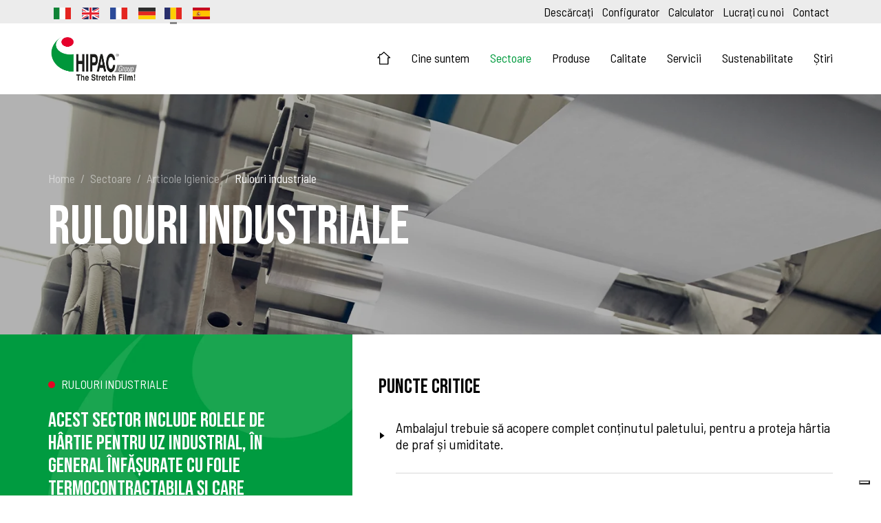

--- FILE ---
content_type: text/html; charset=UTF-8
request_url: https://www.hipac.com/ro/aplicatie/rulouri-industriale/
body_size: 16126
content:

<!DOCTYPE html>
<html lang="ro">
  <head>

	
  	<meta charset="UTF-8" />
	<meta http-equiv="X-UA-Compatible" content="IE=edge">
	<meta name="viewport" content="width=device-width, initial-scale=1">
	<meta name="format-detection" content="telephone=no">

	
	<!-- Favicon -->
	<link rel="apple-touch-icon" sizes="180x180" href="https://www.hipac.com/wp-content/themes/ocean/assets/favicon/apple-touch-icon.png">
	<link rel="icon" type="image/png" sizes="32x32" href="https://www.hipac.com/wp-content/themes/ocean/assets/favicon/favicon-32x32.png">
	<link rel="icon" type="image/png" sizes="16x16" href="https://www.hipac.com/wp-content/themes/ocean/assets/favicon/favicon-16x16.png">
	<link rel="manifest" href="https://www.hipac.com/wp-content/themes/ocean/assets/favicon/site.webmanifest">
	<meta name="msapplication-TileColor" content="#da532c">
	<meta name="theme-color" content="#ffffff">

	<!-- CSS -->
	<link rel="preconnect" href="https://fonts.googleapis.com">
	<link rel="preconnect" href="https://fonts.gstatic.com" crossorigin>
	<link href="https://fonts.googleapis.com/css2?family=Barlow+Semi+Condensed:wght@400;700&family=Bebas+Neue&display=swap" rel="stylesheet">
	
				<script data-optimized="1" type="text/javascript" class="_iub_cs_skip">var _iub=_iub||{};_iub.csConfiguration=_iub.csConfiguration||{};_iub.csConfiguration.siteId="3887756";_iub.csConfiguration.cookiePolicyId="52919072"</script>
			<script data-optimized="1" class="_iub_cs_skip" src="https://www.hipac.com/wp-content/litespeed/js/12328d5574882085ef362c4c80fa7f89.js?ver=a7f89" fetchpriority="low"></script>
			<meta name='robots' content='index, follow, max-image-preview:large, max-snippet:-1, max-video-preview:-1' />

	<!-- This site is optimized with the Yoast SEO plugin v26.6 - https://yoast.com/wordpress/plugins/seo/ -->
	<title>Rulouri industriale - Hipac Group</title>
	<meta name="description" content="Realizziamo film estensibili per prodotti specifici, come i rotoli industriali, destinati al settore tissue. Scopri di più sul nostro sito!" />
	<link rel="canonical" href="https://www.hipac.com/ro/aplicatie/rulouri-industriale/" />
	<meta property="og:locale" content="ro_RO" />
	<meta property="og:type" content="article" />
	<meta property="og:title" content="Rulouri industriale - Hipac Group" />
	<meta property="og:description" content="Realizziamo film estensibili per prodotti specifici, come i rotoli industriali, destinati al settore tissue. Scopri di più sul nostro sito!" />
	<meta property="og:url" content="https://www.hipac.com/ro/aplicatie/rulouri-industriale/" />
	<meta property="og:site_name" content="Hipac Group" />
	<meta property="article:modified_time" content="2023-02-03T16:41:14+00:00" />
	<meta property="og:image" content="https://www.hipac.com/wp-content/uploads/2022/04/bg-tissuerotoliindustriali.jpg" />
	<meta property="og:image:width" content="1920" />
	<meta property="og:image:height" content="400" />
	<meta property="og:image:type" content="image/jpeg" />
	<meta name="twitter:card" content="summary_large_image" />
	<script type="application/ld+json" class="yoast-schema-graph">{"@context":"https://schema.org","@graph":[{"@type":"WebPage","@id":"https://www.hipac.com/ro/aplicatie/rulouri-industriale/","url":"https://www.hipac.com/ro/aplicatie/rulouri-industriale/","name":"Rulouri industriale - Hipac Group","isPartOf":{"@id":"https://www.hipac.com/ro/#website"},"primaryImageOfPage":{"@id":"https://www.hipac.com/ro/aplicatie/rulouri-industriale/#primaryimage"},"image":{"@id":"https://www.hipac.com/ro/aplicatie/rulouri-industriale/#primaryimage"},"thumbnailUrl":"https://www.hipac.com/wp-content/uploads/2022/04/bg-tissuerotoliindustriali.jpg","datePublished":"2022-04-21T14:21:30+00:00","dateModified":"2023-02-03T16:41:14+00:00","description":"Realizziamo film estensibili per prodotti specifici, come i rotoli industriali, destinati al settore tissue. Scopri di più sul nostro sito!","breadcrumb":{"@id":"https://www.hipac.com/ro/aplicatie/rulouri-industriale/#breadcrumb"},"inLanguage":"ro-RO","potentialAction":[{"@type":"ReadAction","target":["https://www.hipac.com/ro/aplicatie/rulouri-industriale/"]}]},{"@type":"ImageObject","inLanguage":"ro-RO","@id":"https://www.hipac.com/ro/aplicatie/rulouri-industriale/#primaryimage","url":"https://www.hipac.com/wp-content/uploads/2022/04/bg-tissuerotoliindustriali.jpg","contentUrl":"https://www.hipac.com/wp-content/uploads/2022/04/bg-tissuerotoliindustriali.jpg","width":1920,"height":400},{"@type":"BreadcrumbList","@id":"https://www.hipac.com/ro/aplicatie/rulouri-industriale/#breadcrumb","itemListElement":[{"@type":"ListItem","position":1,"name":"Aplicari","item":"https://www.hipac.com/ro/aplicatie/"},{"@type":"ListItem","position":2,"name":"Rulouri industriale"}]},{"@type":"WebSite","@id":"https://www.hipac.com/ro/#website","url":"https://www.hipac.com/ro/","name":"Hipac Group","description":"","potentialAction":[{"@type":"SearchAction","target":{"@type":"EntryPoint","urlTemplate":"https://www.hipac.com/ro/?s={search_term_string}"},"query-input":{"@type":"PropertyValueSpecification","valueRequired":true,"valueName":"search_term_string"}}],"inLanguage":"ro-RO"}]}</script>
	<!-- / Yoast SEO plugin. -->


<link rel='dns-prefetch' href='//cdn.iubenda.com' />
<link rel="alternate" title="oEmbed (JSON)" type="application/json+oembed" href="https://www.hipac.com/ro/wp-json/oembed/1.0/embed?url=https%3A%2F%2Fwww.hipac.com%2Fro%2Faplicatie%2Frulouri-industriale%2F" />
<link rel="alternate" title="oEmbed (XML)" type="text/xml+oembed" href="https://www.hipac.com/ro/wp-json/oembed/1.0/embed?url=https%3A%2F%2Fwww.hipac.com%2Fro%2Faplicatie%2Frulouri-industriale%2F&#038;format=xml" />
<style id='wp-img-auto-sizes-contain-inline-css' type='text/css'>
img:is([sizes=auto i],[sizes^="auto," i]){contain-intrinsic-size:3000px 1500px}
/*# sourceURL=wp-img-auto-sizes-contain-inline-css */
</style>

<link rel='stylesheet' id='wp-block-library-css' href='https://www.hipac.com/wp-includes/css/dist/block-library/style.min.css?ver=d77031d1c0be8183111c11c43246fb3b' type='text/css' media='all' />
<style id='wp-block-columns-inline-css' type='text/css'>
.wp-block-columns{box-sizing:border-box;display:flex;flex-wrap:wrap!important}@media (min-width:782px){.wp-block-columns{flex-wrap:nowrap!important}}.wp-block-columns{align-items:normal!important}.wp-block-columns.are-vertically-aligned-top{align-items:flex-start}.wp-block-columns.are-vertically-aligned-center{align-items:center}.wp-block-columns.are-vertically-aligned-bottom{align-items:flex-end}@media (max-width:781px){.wp-block-columns:not(.is-not-stacked-on-mobile)>.wp-block-column{flex-basis:100%!important}}@media (min-width:782px){.wp-block-columns:not(.is-not-stacked-on-mobile)>.wp-block-column{flex-basis:0;flex-grow:1}.wp-block-columns:not(.is-not-stacked-on-mobile)>.wp-block-column[style*=flex-basis]{flex-grow:0}}.wp-block-columns.is-not-stacked-on-mobile{flex-wrap:nowrap!important}.wp-block-columns.is-not-stacked-on-mobile>.wp-block-column{flex-basis:0;flex-grow:1}.wp-block-columns.is-not-stacked-on-mobile>.wp-block-column[style*=flex-basis]{flex-grow:0}:where(.wp-block-columns){margin-bottom:1.75em}:where(.wp-block-columns.has-background){padding:1.25em 2.375em}.wp-block-column{flex-grow:1;min-width:0;overflow-wrap:break-word;word-break:break-word}.wp-block-column.is-vertically-aligned-top{align-self:flex-start}.wp-block-column.is-vertically-aligned-center{align-self:center}.wp-block-column.is-vertically-aligned-bottom{align-self:flex-end}.wp-block-column.is-vertically-aligned-stretch{align-self:stretch}.wp-block-column.is-vertically-aligned-bottom,.wp-block-column.is-vertically-aligned-center,.wp-block-column.is-vertically-aligned-top{width:100%}
/*# sourceURL=https://www.hipac.com/wp-includes/blocks/columns/style.min.css */
</style>
<style id='wp-block-paragraph-inline-css' type='text/css'>
.is-small-text{font-size:.875em}.is-regular-text{font-size:1em}.is-large-text{font-size:2.25em}.is-larger-text{font-size:3em}.has-drop-cap:not(:focus):first-letter{float:left;font-size:8.4em;font-style:normal;font-weight:100;line-height:.68;margin:.05em .1em 0 0;text-transform:uppercase}body.rtl .has-drop-cap:not(:focus):first-letter{float:none;margin-left:.1em}p.has-drop-cap.has-background{overflow:hidden}:root :where(p.has-background){padding:1.25em 2.375em}:where(p.has-text-color:not(.has-link-color)) a{color:inherit}p.has-text-align-left[style*="writing-mode:vertical-lr"],p.has-text-align-right[style*="writing-mode:vertical-rl"]{rotate:180deg}
/*# sourceURL=https://www.hipac.com/wp-includes/blocks/paragraph/style.min.css */
</style>
<style id='global-styles-inline-css' type='text/css'>
:root{--wp--preset--aspect-ratio--square: 1;--wp--preset--aspect-ratio--4-3: 4/3;--wp--preset--aspect-ratio--3-4: 3/4;--wp--preset--aspect-ratio--3-2: 3/2;--wp--preset--aspect-ratio--2-3: 2/3;--wp--preset--aspect-ratio--16-9: 16/9;--wp--preset--aspect-ratio--9-16: 9/16;--wp--preset--color--black: #000000;--wp--preset--color--cyan-bluish-gray: #abb8c3;--wp--preset--color--white: #ffffff;--wp--preset--color--pale-pink: #f78da7;--wp--preset--color--vivid-red: #cf2e2e;--wp--preset--color--luminous-vivid-orange: #ff6900;--wp--preset--color--luminous-vivid-amber: #fcb900;--wp--preset--color--light-green-cyan: #7bdcb5;--wp--preset--color--vivid-green-cyan: #00d084;--wp--preset--color--pale-cyan-blue: #8ed1fc;--wp--preset--color--vivid-cyan-blue: #0693e3;--wp--preset--color--vivid-purple: #9b51e0;--wp--preset--color--primary: #F29200;--wp--preset--color--secondary: #F15F1D;--wp--preset--color--terziary: #2F9999;--wp--preset--color--quaternary: #DD3433;--wp--preset--color--dark-grey: #333333;--wp--preset--color--grey: #f0f0f0;--wp--preset--color--danger: #dc3545;--wp--preset--color--warning: #c39749;--wp--preset--color--muted: #6b6b6b;--wp--preset--gradient--vivid-cyan-blue-to-vivid-purple: linear-gradient(135deg,rgb(6,147,227) 0%,rgb(155,81,224) 100%);--wp--preset--gradient--light-green-cyan-to-vivid-green-cyan: linear-gradient(135deg,rgb(122,220,180) 0%,rgb(0,208,130) 100%);--wp--preset--gradient--luminous-vivid-amber-to-luminous-vivid-orange: linear-gradient(135deg,rgb(252,185,0) 0%,rgb(255,105,0) 100%);--wp--preset--gradient--luminous-vivid-orange-to-vivid-red: linear-gradient(135deg,rgb(255,105,0) 0%,rgb(207,46,46) 100%);--wp--preset--gradient--very-light-gray-to-cyan-bluish-gray: linear-gradient(135deg,rgb(238,238,238) 0%,rgb(169,184,195) 100%);--wp--preset--gradient--cool-to-warm-spectrum: linear-gradient(135deg,rgb(74,234,220) 0%,rgb(151,120,209) 20%,rgb(207,42,186) 40%,rgb(238,44,130) 60%,rgb(251,105,98) 80%,rgb(254,248,76) 100%);--wp--preset--gradient--blush-light-purple: linear-gradient(135deg,rgb(255,206,236) 0%,rgb(152,150,240) 100%);--wp--preset--gradient--blush-bordeaux: linear-gradient(135deg,rgb(254,205,165) 0%,rgb(254,45,45) 50%,rgb(107,0,62) 100%);--wp--preset--gradient--luminous-dusk: linear-gradient(135deg,rgb(255,203,112) 0%,rgb(199,81,192) 50%,rgb(65,88,208) 100%);--wp--preset--gradient--pale-ocean: linear-gradient(135deg,rgb(255,245,203) 0%,rgb(182,227,212) 50%,rgb(51,167,181) 100%);--wp--preset--gradient--electric-grass: linear-gradient(135deg,rgb(202,248,128) 0%,rgb(113,206,126) 100%);--wp--preset--gradient--midnight: linear-gradient(135deg,rgb(2,3,129) 0%,rgb(40,116,252) 100%);--wp--preset--font-size--small: 13px;--wp--preset--font-size--medium: 20px;--wp--preset--font-size--large: 36px;--wp--preset--font-size--x-large: 42px;--wp--preset--spacing--20: 0.44rem;--wp--preset--spacing--30: 0.67rem;--wp--preset--spacing--40: 1rem;--wp--preset--spacing--50: 1.5rem;--wp--preset--spacing--60: 2.25rem;--wp--preset--spacing--70: 3.38rem;--wp--preset--spacing--80: 5.06rem;--wp--preset--shadow--natural: 6px 6px 9px rgba(0, 0, 0, 0.2);--wp--preset--shadow--deep: 12px 12px 50px rgba(0, 0, 0, 0.4);--wp--preset--shadow--sharp: 6px 6px 0px rgba(0, 0, 0, 0.2);--wp--preset--shadow--outlined: 6px 6px 0px -3px rgb(255, 255, 255), 6px 6px rgb(0, 0, 0);--wp--preset--shadow--crisp: 6px 6px 0px rgb(0, 0, 0);}:where(.is-layout-flex){gap: 0.5em;}:where(.is-layout-grid){gap: 0.5em;}body .is-layout-flex{display: flex;}.is-layout-flex{flex-wrap: wrap;align-items: center;}.is-layout-flex > :is(*, div){margin: 0;}body .is-layout-grid{display: grid;}.is-layout-grid > :is(*, div){margin: 0;}:where(.wp-block-columns.is-layout-flex){gap: 2em;}:where(.wp-block-columns.is-layout-grid){gap: 2em;}:where(.wp-block-post-template.is-layout-flex){gap: 1.25em;}:where(.wp-block-post-template.is-layout-grid){gap: 1.25em;}.has-black-color{color: var(--wp--preset--color--black) !important;}.has-cyan-bluish-gray-color{color: var(--wp--preset--color--cyan-bluish-gray) !important;}.has-white-color{color: var(--wp--preset--color--white) !important;}.has-pale-pink-color{color: var(--wp--preset--color--pale-pink) !important;}.has-vivid-red-color{color: var(--wp--preset--color--vivid-red) !important;}.has-luminous-vivid-orange-color{color: var(--wp--preset--color--luminous-vivid-orange) !important;}.has-luminous-vivid-amber-color{color: var(--wp--preset--color--luminous-vivid-amber) !important;}.has-light-green-cyan-color{color: var(--wp--preset--color--light-green-cyan) !important;}.has-vivid-green-cyan-color{color: var(--wp--preset--color--vivid-green-cyan) !important;}.has-pale-cyan-blue-color{color: var(--wp--preset--color--pale-cyan-blue) !important;}.has-vivid-cyan-blue-color{color: var(--wp--preset--color--vivid-cyan-blue) !important;}.has-vivid-purple-color{color: var(--wp--preset--color--vivid-purple) !important;}.has-black-background-color{background-color: var(--wp--preset--color--black) !important;}.has-cyan-bluish-gray-background-color{background-color: var(--wp--preset--color--cyan-bluish-gray) !important;}.has-white-background-color{background-color: var(--wp--preset--color--white) !important;}.has-pale-pink-background-color{background-color: var(--wp--preset--color--pale-pink) !important;}.has-vivid-red-background-color{background-color: var(--wp--preset--color--vivid-red) !important;}.has-luminous-vivid-orange-background-color{background-color: var(--wp--preset--color--luminous-vivid-orange) !important;}.has-luminous-vivid-amber-background-color{background-color: var(--wp--preset--color--luminous-vivid-amber) !important;}.has-light-green-cyan-background-color{background-color: var(--wp--preset--color--light-green-cyan) !important;}.has-vivid-green-cyan-background-color{background-color: var(--wp--preset--color--vivid-green-cyan) !important;}.has-pale-cyan-blue-background-color{background-color: var(--wp--preset--color--pale-cyan-blue) !important;}.has-vivid-cyan-blue-background-color{background-color: var(--wp--preset--color--vivid-cyan-blue) !important;}.has-vivid-purple-background-color{background-color: var(--wp--preset--color--vivid-purple) !important;}.has-black-border-color{border-color: var(--wp--preset--color--black) !important;}.has-cyan-bluish-gray-border-color{border-color: var(--wp--preset--color--cyan-bluish-gray) !important;}.has-white-border-color{border-color: var(--wp--preset--color--white) !important;}.has-pale-pink-border-color{border-color: var(--wp--preset--color--pale-pink) !important;}.has-vivid-red-border-color{border-color: var(--wp--preset--color--vivid-red) !important;}.has-luminous-vivid-orange-border-color{border-color: var(--wp--preset--color--luminous-vivid-orange) !important;}.has-luminous-vivid-amber-border-color{border-color: var(--wp--preset--color--luminous-vivid-amber) !important;}.has-light-green-cyan-border-color{border-color: var(--wp--preset--color--light-green-cyan) !important;}.has-vivid-green-cyan-border-color{border-color: var(--wp--preset--color--vivid-green-cyan) !important;}.has-pale-cyan-blue-border-color{border-color: var(--wp--preset--color--pale-cyan-blue) !important;}.has-vivid-cyan-blue-border-color{border-color: var(--wp--preset--color--vivid-cyan-blue) !important;}.has-vivid-purple-border-color{border-color: var(--wp--preset--color--vivid-purple) !important;}.has-vivid-cyan-blue-to-vivid-purple-gradient-background{background: var(--wp--preset--gradient--vivid-cyan-blue-to-vivid-purple) !important;}.has-light-green-cyan-to-vivid-green-cyan-gradient-background{background: var(--wp--preset--gradient--light-green-cyan-to-vivid-green-cyan) !important;}.has-luminous-vivid-amber-to-luminous-vivid-orange-gradient-background{background: var(--wp--preset--gradient--luminous-vivid-amber-to-luminous-vivid-orange) !important;}.has-luminous-vivid-orange-to-vivid-red-gradient-background{background: var(--wp--preset--gradient--luminous-vivid-orange-to-vivid-red) !important;}.has-very-light-gray-to-cyan-bluish-gray-gradient-background{background: var(--wp--preset--gradient--very-light-gray-to-cyan-bluish-gray) !important;}.has-cool-to-warm-spectrum-gradient-background{background: var(--wp--preset--gradient--cool-to-warm-spectrum) !important;}.has-blush-light-purple-gradient-background{background: var(--wp--preset--gradient--blush-light-purple) !important;}.has-blush-bordeaux-gradient-background{background: var(--wp--preset--gradient--blush-bordeaux) !important;}.has-luminous-dusk-gradient-background{background: var(--wp--preset--gradient--luminous-dusk) !important;}.has-pale-ocean-gradient-background{background: var(--wp--preset--gradient--pale-ocean) !important;}.has-electric-grass-gradient-background{background: var(--wp--preset--gradient--electric-grass) !important;}.has-midnight-gradient-background{background: var(--wp--preset--gradient--midnight) !important;}.has-small-font-size{font-size: var(--wp--preset--font-size--small) !important;}.has-medium-font-size{font-size: var(--wp--preset--font-size--medium) !important;}.has-large-font-size{font-size: var(--wp--preset--font-size--large) !important;}.has-x-large-font-size{font-size: var(--wp--preset--font-size--x-large) !important;}
:where(.wp-block-columns.is-layout-flex){gap: 2em;}:where(.wp-block-columns.is-layout-grid){gap: 2em;}
/*# sourceURL=global-styles-inline-css */
</style>
<style id='core-block-supports-inline-css' type='text/css'>
.wp-container-core-columns-is-layout-9d6595d7{flex-wrap:nowrap;}
/*# sourceURL=core-block-supports-inline-css */
</style>

<style id='classic-theme-styles-inline-css' type='text/css'>
/*! This file is auto-generated */
.wp-block-button__link{color:#fff;background-color:#32373c;border-radius:9999px;box-shadow:none;text-decoration:none;padding:calc(.667em + 2px) calc(1.333em + 2px);font-size:1.125em}.wp-block-file__button{background:#32373c;color:#fff;text-decoration:none}
/*# sourceURL=/wp-includes/css/classic-themes.min.css */
</style>
<link rel='stylesheet' id='contact-form-7-css' href='https://www.hipac.com/wp-content/plugins/contact-form-7/includes/css/styles.css?ver=6.1.4' type='text/css' media='all' />
<link rel='stylesheet' id='wpcf7-redirect-script-frontend-css' href='https://www.hipac.com/wp-content/plugins/wpcf7-redirect/build/assets/frontend-script.css?ver=2c532d7e2be36f6af233' type='text/css' media='all' />
<link rel='stylesheet' id='ocean-bootstrap-css' href='https://www.hipac.com/wp-content/themes/ocean/assets/vendors/bootstrap/bootstrap.min.css?ver=1764062902' type='text/css' media='' />
<link rel='stylesheet' id='ocean-font-awesome-css' href='https://www.hipac.com/wp-content/themes/ocean/assets/vendors/font-awesome/css/all.min.css?ver=1764062898' type='text/css' media='' />
<link rel='stylesheet' id='ocean-animate-css' href='https://www.hipac.com/wp-content/themes/ocean/assets/vendors/animate/animate.min.css?ver=1764062902' type='text/css' media='' />
<link rel='stylesheet' id='ocean-tiny-slider-css' href='https://www.hipac.com/wp-content/themes/ocean/assets/vendors/tiny-slider/tiny-slider.css?ver=1764062900' type='text/css' media='' />
<link rel='stylesheet' id='ocean-fancybox-css' href='https://www.hipac.com/wp-content/themes/ocean/assets/vendors/fancybox/jquery.fancybox.min.css?ver=1764062902' type='text/css' media='' />
<link rel='stylesheet' id='ocean-bootstrap-datetimepicker-css' href='https://www.hipac.com/wp-content/themes/ocean/assets/vendors/bootstrap-datetimepicker/css/bootstrap-datetimepicker.min.css?ver=1764062902' type='text/css' media='' />
<link rel='stylesheet' id='ocean-style-css' href='https://www.hipac.com/wp-content/themes/ocean/assets/css/style.css?ver=1764062882' type='text/css' media='' />

<script data-optimized="1"  type="text/javascript" class=" _iub_cs_skip" type="text/javascript" id="iubenda-head-inline-scripts-0">var _iub=_iub||[];_iub.csConfiguration={"siteId":3887756,"cookiePolicyId":52919072,"lang":"ro","storage":{"useSiteId":!0}}</script>
<script data-optimized="1"  type="text/javascript" class=" _iub_cs_skip" type="text/javascript" src="https://www.hipac.com/wp-content/litespeed/js/d9234282715e739b38d29dc47d038f7d.js?ver=38f7d" id="iubenda-head-scripts-1-js"></script>
<script data-optimized="1"  type="text/javascript" class=" _iub_cs_skip" type="text/javascript" src="https://www.hipac.com/wp-content/litespeed/js/c0856a912c7e7676e1c3a3fa92874b80.js?ver=74b80" id="iubenda-head-scripts-2-js"></script>
<script data-optimized="1"  type="text/javascript" class=" _iub_cs_skip" type="text/javascript" src="https://www.hipac.com/wp-content/litespeed/js/3fae25ea40c00b62371b7d1fce80ab6b.js?ver=0ab6b" id="iubenda-head-scripts-3-js"></script>
<script data-optimized="1"  type="text/javascript" charset="UTF-8" async="" class=" _iub_cs_skip" type="text/javascript" src="https://www.hipac.com/wp-content/litespeed/js/b68f0ab3f79ee322eca237d88108bb03.js?ver=8bb03" id="iubenda-head-scripts-4-js"></script>
<script data-optimized="1" type="text/javascript" id="wpml-cookie-js-extra">var wpml_cookies={"wp-wpml_current_language":{"value":"ro","expires":1,"path":"/"}};var wpml_cookies={"wp-wpml_current_language":{"value":"ro","expires":1,"path":"/"}}</script>
<script data-optimized="1" type="text/javascript" src="https://www.hipac.com/wp-content/litespeed/js/e926df96c84a42164d5a44c41196de95.js?ver=df9af" id="wpml-cookie-js" defer="defer" data-wp-strategy="defer"></script>
<script type="text/javascript" src="https://www.hipac.com/wp-includes/js/jquery/jquery.min.js?ver=3.7.1" id="jquery-core-js"></script>
<script data-optimized="1" type="text/javascript" src="https://www.hipac.com/wp-content/litespeed/js/7ea31aa786ee60b229e82224acb59f99.js?ver=79b39" id="jquery-migrate-js"></script>
<link rel="https://api.w.org/" href="https://www.hipac.com/ro/wp-json/" /><link rel="alternate" title="JSON" type="application/json" href="https://www.hipac.com/ro/wp-json/wp/v2/usage/8506" /><link rel="EditURI" type="application/rsd+xml" title="RSD" href="https://www.hipac.com/xmlrpc.php?rsd" />

<link rel='shortlink' href='https://www.hipac.com/ro/?p=8506' />
<meta name="generator" content="WPML ver:4.8.6 stt:1,4,3,27,44,2;" />
<link rel="icon" href="https://www.hipac.com/wp-content/uploads/2022/06/cropped-favicon-32x32.png" sizes="32x32" />
<link rel="icon" href="https://www.hipac.com/wp-content/uploads/2022/06/cropped-favicon-192x192.png" sizes="192x192" />
<link rel="apple-touch-icon" href="https://www.hipac.com/wp-content/uploads/2022/06/cropped-favicon-180x180.png" />
<meta name="msapplication-TileImage" content="https://www.hipac.com/wp-content/uploads/2022/06/cropped-favicon-270x270.png" />
	
	<!-- Global site tag (gtag.js) - Google Analytics -->
<script async src="https://www.googletagmanager.com/gtag/js?id=UA-116087789-1"></script>
<script>
  window.dataLayer = window.dataLayer || [];
  function gtag(){dataLayer.push(arguments);}
  gtag('js', new Date());
  gtag('config', 'UA-116087789-1');
</script>

<!-- Google tag (gtag.js) -->
<script async src="https://www.googletagmanager.com/gtag/js?id=G-JY66DMZKQV"></script>
<script>
  window.dataLayer = window.dataLayer || [];
  function gtag(){dataLayer.push(arguments);}
  gtag('js', new Date());
  gtag('config', 'G-JY66DMZKQV');
</script>
  </head>
  <body class="wp-singular usage-template-default single single-usage postid-8506 wp-theme-ocean">

  <!-- Google Tag Manager (noscript) -->
<noscript><iframe src="https://www.googletagmanager.com/ns.html?id=GTM-5Q8ZJR4"
height="0" width="0" style="display:none;visibility:hidden"></iframe></noscript>
<!-- End Google Tag Manager (noscript) -->
  <header>
	<nav id="main-nav" class="navbar navbar-default navbar-fixed-top" role="navigation">
		<div class="topbar hidden-xs hidden-sm">
			<div class="container">
				<div class="row">
					<div class="col-xs-12 col-md-6">						
						<div class="list-languages">

							<ul id="menu-menu-top-left-romanian" class="list-inline list-languages"><li itemscope="itemscope" itemtype="https://www.schema.org/SiteNavigationElement" id="menu-item-wpml-ls-331-it" class="menu-item wpml-ls-slot-331 wpml-ls-item wpml-ls-item-it wpml-ls-menu-item wpml-ls-first-item menu-item-type-wpml_ls_menu_item menu-item-object-wpml_ls_menu_item menu-item-wpml-ls-331-it"><a href="https://www.hipac.com/it/applicazione/rotoli-industriali/" aria-label="Switch to Italiană" role="menuitem" title="
            &lt;img
            class=&quot;wpml-ls-flag&quot;
            src=&quot;https://www.hipac.com/wp-content/uploads/flags/flag-it.svg&quot;
            alt=&quot;Italiană&quot;
            
            
    /&gt;"><i class="fa Switch to Italiană" aria-hidden="true"></i>&nbsp;<img
            class="wpml-ls-flag"
            src="https://www.hipac.com/wp-content/uploads/flags/flag-it.svg"
            alt="Italiană"
            
            
    /></a></li>
<li itemscope="itemscope" itemtype="https://www.schema.org/SiteNavigationElement" id="menu-item-wpml-ls-331-en" class="menu-item wpml-ls-slot-331 wpml-ls-item wpml-ls-item-en wpml-ls-menu-item menu-item-type-wpml_ls_menu_item menu-item-object-wpml_ls_menu_item menu-item-wpml-ls-331-en"><a href="https://www.hipac.com/en/application/industrial-rolls/" aria-label="Switch to Engleză" role="menuitem" title="
            &lt;img
            class=&quot;wpml-ls-flag&quot;
            src=&quot;https://www.hipac.com/wp-content/uploads/flags/flag-uk.svg&quot;
            alt=&quot;Engleză&quot;
            
            
    /&gt;"><i class="fa Switch to Engleză" aria-hidden="true"></i>&nbsp;<img
            class="wpml-ls-flag"
            src="https://www.hipac.com/wp-content/uploads/flags/flag-uk.svg"
            alt="Engleză"
            
            
    /></a></li>
<li itemscope="itemscope" itemtype="https://www.schema.org/SiteNavigationElement" id="menu-item-wpml-ls-331-fr" class="menu-item wpml-ls-slot-331 wpml-ls-item wpml-ls-item-fr wpml-ls-menu-item menu-item-type-wpml_ls_menu_item menu-item-object-wpml_ls_menu_item menu-item-wpml-ls-331-fr"><a href="https://www.hipac.com/fr/application/rouleaux-industriels/" aria-label="Switch to Franceză" role="menuitem" title="
            &lt;img
            class=&quot;wpml-ls-flag&quot;
            src=&quot;https://www.hipac.com/wp-content/uploads/flags/flag-fr.svg&quot;
            alt=&quot;Franceză&quot;
            
            
    /&gt;"><i class="fa Switch to Franceză" aria-hidden="true"></i>&nbsp;<img
            class="wpml-ls-flag"
            src="https://www.hipac.com/wp-content/uploads/flags/flag-fr.svg"
            alt="Franceză"
            
            
    /></a></li>
<li itemscope="itemscope" itemtype="https://www.schema.org/SiteNavigationElement" id="menu-item-wpml-ls-331-de" class="menu-item wpml-ls-slot-331 wpml-ls-item wpml-ls-item-de wpml-ls-menu-item menu-item-type-wpml_ls_menu_item menu-item-object-wpml_ls_menu_item menu-item-wpml-ls-331-de"><a href="https://www.hipac.com/de/anmeldung/industrierollen/" aria-label="Switch to Germană" role="menuitem" title="
            &lt;img
            class=&quot;wpml-ls-flag&quot;
            src=&quot;https://www.hipac.com/wp-content/uploads/flags/flag-de.svg&quot;
            alt=&quot;Germană&quot;
            
            
    /&gt;"><i class="fa Switch to Germană" aria-hidden="true"></i>&nbsp;<img
            class="wpml-ls-flag"
            src="https://www.hipac.com/wp-content/uploads/flags/flag-de.svg"
            alt="Germană"
            
            
    /></a></li>
<li itemscope="itemscope" itemtype="https://www.schema.org/SiteNavigationElement" id="menu-item-wpml-ls-331-ro" class="menu-item wpml-ls-slot-331 wpml-ls-item wpml-ls-item-ro wpml-ls-current-language wpml-ls-menu-item menu-item-type-wpml_ls_menu_item menu-item-object-wpml_ls_menu_item menu-item-wpml-ls-331-ro"><a title="
            " href="https://www.hipac.com/ro/aplicatie/rulouri-industriale/" role="menuitem"><img
            class="wpml-ls-flag"
            src="https://www.hipac.com/wp-content/uploads/flags/flag-be.svg"
            alt="Română"
            
            
    /></a></li>
<li itemscope="itemscope" itemtype="https://www.schema.org/SiteNavigationElement" id="menu-item-wpml-ls-331-es" class="menu-item wpml-ls-slot-331 wpml-ls-item wpml-ls-item-es wpml-ls-menu-item wpml-ls-last-item menu-item-type-wpml_ls_menu_item menu-item-object-wpml_ls_menu_item menu-item-wpml-ls-331-es"><a href="https://www.hipac.com/es/aplicacion/rollos-industriales/" aria-label="Switch to Spaniolă" role="menuitem" title="
            &lt;img
            class=&quot;wpml-ls-flag&quot;
            src=&quot;https://www.hipac.com/wp-content/uploads/flags/flag-es.svg&quot;
            alt=&quot;Spaniolă&quot;
            
            
    /&gt;"><i class="fa Switch to Spaniolă" aria-hidden="true"></i>&nbsp;<img
            class="wpml-ls-flag"
            src="https://www.hipac.com/wp-content/uploads/flags/flag-es.svg"
            alt="Spaniolă"
            
            
    /></a></li>
</ul>
						</div>
					</div>
					<div class="hidden-xs hidden-sm col-md-6">
						<div class="list-menu">

							<ul class="list-inline"><li itemscope="itemscope" itemtype="https://www.schema.org/SiteNavigationElement" id="menu-item-8378" class="menu-item menu-item-type-post_type menu-item-object-page menu-item-8378"><a title="Descărcați" href="https://www.hipac.com/ro/descarcati/">Descărcați</a></li>
<li itemscope="itemscope" itemtype="https://www.schema.org/SiteNavigationElement" id="menu-item-8442" class="menu-item menu-item-type-post_type menu-item-object-page menu-item-8442"><a title="Configurator" href="https://www.hipac.com/ro/configurator/">Configurator</a></li>
<li itemscope="itemscope" itemtype="https://www.schema.org/SiteNavigationElement" id="menu-item-8443" class="menu-item menu-item-type-post_type menu-item-object-page menu-item-8443"><a title="Calculator" href="https://www.hipac.com/ro/calculator/">Calculator</a></li>
<li itemscope="itemscope" itemtype="https://www.schema.org/SiteNavigationElement" id="menu-item-8444" class="menu-item menu-item-type-post_type menu-item-object-page menu-item-8444"><a title="Lucrați cu noi" href="https://www.hipac.com/ro/lucrati-cu-noi/">Lucrați cu noi</a></li>
<li itemscope="itemscope" itemtype="https://www.schema.org/SiteNavigationElement" id="menu-item-8445" class="menu-item menu-item-type-post_type menu-item-object-page menu-item-8445"><a title="Contact" href="https://www.hipac.com/ro/contact/">Contact</a></li>
</ul>
						</div>
					</div>
				</div>
			</div>
		</div>
		<div class="nav-main">
			<div class="container">
				<div class="navbar-header">

				<button type="button" class="navbar-toggle" data-toggle="collapse" data-target="#NavMain">
					<span class="sr-only">Toggle navigation</span>
					<span class="icon-bar"></span>
					<span class="icon-bar"></span>
					<span class="icon-bar"></span>
				</button>
				<a class="navbar-brand" href="https://www.hipac.com/ro/"><img src="https://www.hipac.com/wp-content/uploads/2024/05/Logo-HIPAC-Group_RGB.jpg" alt="Hipac Group">
				</a>
				</div>
				<div class="collapse navbar-collapse" id="NavMain">

					<ul id="menu-menu-main-romanian" class="nav navbar-nav navbar-right">
                <li><a href="https://www.hipac.com/ro/" title="Home"><div class="icon-home icon20"></div></a></li><li itemscope="itemscope" itemtype="https://www.schema.org/SiteNavigationElement" id="menu-item-9159" class="menu-item menu-item-type-post_type menu-item-object-page menu-item-9159"><a title="Cine suntem" href="https://www.hipac.com/ro/cine-suntem/">Cine suntem</a></li>
<li itemscope="itemscope" itemtype="https://www.schema.org/SiteNavigationElement" id="menu-item-8437" class="menu-item menu-item-type-post_type menu-item-object-page menu-item-8437 active"><a title="Sectoare" href="https://www.hipac.com/ro/sectoare/">Sectoare</a></li>
<li itemscope="itemscope" itemtype="https://www.schema.org/SiteNavigationElement" id="menu-item-12843" class="menu-item menu-item-type-post_type menu-item-object-page menu-item-12843"><a title="Produse" href="https://www.hipac.com/ro/folii-stretch-inalta-performanta/">Produse</a></li>
<li itemscope="itemscope" itemtype="https://www.schema.org/SiteNavigationElement" id="menu-item-8402" class="menu-item menu-item-type-post_type menu-item-object-page menu-item-8402"><a title="Calitate" href="https://www.hipac.com/ro/calitate/">Calitate</a></li>
<li itemscope="itemscope" itemtype="https://www.schema.org/SiteNavigationElement" id="menu-item-8403" class="menu-item menu-item-type-post_type menu-item-object-page menu-item-8403"><a title="Servicii" href="https://www.hipac.com/ro/servicii/">Servicii</a></li>
<li itemscope="itemscope" itemtype="https://www.schema.org/SiteNavigationElement" id="menu-item-8404" class="menu-item menu-item-type-post_type menu-item-object-page menu-item-8404"><a title="Sustenabilitate" href="https://www.hipac.com/ro/sustenabilitate/">Sustenabilitate</a></li>
<li itemscope="itemscope" itemtype="https://www.schema.org/SiteNavigationElement" id="menu-item-8405" class="menu-item menu-item-type-post_type menu-item-object-page current_page_parent menu-item-8405"><a title="Știri" href="https://www.hipac.com/ro/stiri/">Știri</a></li>
<li itemscope="itemscope" itemtype="https://www.schema.org/SiteNavigationElement" id="menu-item-8377" class="visible-xs visible-sm menu-item menu-item-type-post_type menu-item-object-page menu-item-8377"><a title="Descărcați" href="https://www.hipac.com/ro/descarcati/">Descărcați</a></li>
<li itemscope="itemscope" itemtype="https://www.schema.org/SiteNavigationElement" id="menu-item-8438" class="visible-xs visible-sm menu-item menu-item-type-post_type menu-item-object-page menu-item-8438"><a title="Configurator" href="https://www.hipac.com/ro/configurator/">Configurator</a></li>
<li itemscope="itemscope" itemtype="https://www.schema.org/SiteNavigationElement" id="menu-item-8439" class="visible-xs visible-sm menu-item menu-item-type-post_type menu-item-object-page menu-item-8439"><a title="Calculator" href="https://www.hipac.com/ro/calculator/">Calculator</a></li>
<li itemscope="itemscope" itemtype="https://www.schema.org/SiteNavigationElement" id="menu-item-8440" class="visible-xs visible-sm menu-item menu-item-type-post_type menu-item-object-page menu-item-8440"><a title="Lucrați cu noi" href="https://www.hipac.com/ro/lucrati-cu-noi/">Lucrați cu noi</a></li>
<li itemscope="itemscope" itemtype="https://www.schema.org/SiteNavigationElement" id="menu-item-8441" class="visible-xs visible-sm menu-item menu-item-type-post_type menu-item-object-page menu-item-8441"><a title="Contact" href="https://www.hipac.com/ro/contact/">Contact</a></li>
</ul>			

					<ul id="menu-menu-top-left-romanian-1" class="list-inline list-languages text-center visible-xs visible-sm"><li itemscope="itemscope" itemtype="https://www.schema.org/SiteNavigationElement" class="menu-item wpml-ls-slot-331 wpml-ls-item wpml-ls-item-it wpml-ls-menu-item wpml-ls-first-item menu-item-type-wpml_ls_menu_item menu-item-object-wpml_ls_menu_item menu-item-wpml-ls-331-it"><a href="https://www.hipac.com/it/applicazione/rotoli-industriali/" aria-label="Switch to Italiană" role="menuitem" title="
            &lt;img
            class=&quot;wpml-ls-flag&quot;
            src=&quot;https://www.hipac.com/wp-content/uploads/flags/flag-it.svg&quot;
            alt=&quot;Italiană&quot;
            
            
    /&gt;"><i class="fa Switch to Italiană" aria-hidden="true"></i>&nbsp;<img
            class="wpml-ls-flag"
            src="https://www.hipac.com/wp-content/uploads/flags/flag-it.svg"
            alt="Italiană"
            
            
    /></a></li>
<li itemscope="itemscope" itemtype="https://www.schema.org/SiteNavigationElement" class="menu-item wpml-ls-slot-331 wpml-ls-item wpml-ls-item-en wpml-ls-menu-item menu-item-type-wpml_ls_menu_item menu-item-object-wpml_ls_menu_item menu-item-wpml-ls-331-en"><a href="https://www.hipac.com/en/application/industrial-rolls/" aria-label="Switch to Engleză" role="menuitem" title="
            &lt;img
            class=&quot;wpml-ls-flag&quot;
            src=&quot;https://www.hipac.com/wp-content/uploads/flags/flag-uk.svg&quot;
            alt=&quot;Engleză&quot;
            
            
    /&gt;"><i class="fa Switch to Engleză" aria-hidden="true"></i>&nbsp;<img
            class="wpml-ls-flag"
            src="https://www.hipac.com/wp-content/uploads/flags/flag-uk.svg"
            alt="Engleză"
            
            
    /></a></li>
<li itemscope="itemscope" itemtype="https://www.schema.org/SiteNavigationElement" class="menu-item wpml-ls-slot-331 wpml-ls-item wpml-ls-item-fr wpml-ls-menu-item menu-item-type-wpml_ls_menu_item menu-item-object-wpml_ls_menu_item menu-item-wpml-ls-331-fr"><a href="https://www.hipac.com/fr/application/rouleaux-industriels/" aria-label="Switch to Franceză" role="menuitem" title="
            &lt;img
            class=&quot;wpml-ls-flag&quot;
            src=&quot;https://www.hipac.com/wp-content/uploads/flags/flag-fr.svg&quot;
            alt=&quot;Franceză&quot;
            
            
    /&gt;"><i class="fa Switch to Franceză" aria-hidden="true"></i>&nbsp;<img
            class="wpml-ls-flag"
            src="https://www.hipac.com/wp-content/uploads/flags/flag-fr.svg"
            alt="Franceză"
            
            
    /></a></li>
<li itemscope="itemscope" itemtype="https://www.schema.org/SiteNavigationElement" class="menu-item wpml-ls-slot-331 wpml-ls-item wpml-ls-item-de wpml-ls-menu-item menu-item-type-wpml_ls_menu_item menu-item-object-wpml_ls_menu_item menu-item-wpml-ls-331-de"><a href="https://www.hipac.com/de/anmeldung/industrierollen/" aria-label="Switch to Germană" role="menuitem" title="
            &lt;img
            class=&quot;wpml-ls-flag&quot;
            src=&quot;https://www.hipac.com/wp-content/uploads/flags/flag-de.svg&quot;
            alt=&quot;Germană&quot;
            
            
    /&gt;"><i class="fa Switch to Germană" aria-hidden="true"></i>&nbsp;<img
            class="wpml-ls-flag"
            src="https://www.hipac.com/wp-content/uploads/flags/flag-de.svg"
            alt="Germană"
            
            
    /></a></li>
<li itemscope="itemscope" itemtype="https://www.schema.org/SiteNavigationElement" class="menu-item wpml-ls-slot-331 wpml-ls-item wpml-ls-item-ro wpml-ls-current-language wpml-ls-menu-item menu-item-type-wpml_ls_menu_item menu-item-object-wpml_ls_menu_item menu-item-wpml-ls-331-ro"><a title="
            " href="https://www.hipac.com/ro/aplicatie/rulouri-industriale/" role="menuitem"><img
            class="wpml-ls-flag"
            src="https://www.hipac.com/wp-content/uploads/flags/flag-be.svg"
            alt="Română"
            
            
    /></a></li>
<li itemscope="itemscope" itemtype="https://www.schema.org/SiteNavigationElement" class="menu-item wpml-ls-slot-331 wpml-ls-item wpml-ls-item-es wpml-ls-menu-item wpml-ls-last-item menu-item-type-wpml_ls_menu_item menu-item-object-wpml_ls_menu_item menu-item-wpml-ls-331-es"><a href="https://www.hipac.com/es/aplicacion/rollos-industriales/" aria-label="Switch to Spaniolă" role="menuitem" title="
            &lt;img
            class=&quot;wpml-ls-flag&quot;
            src=&quot;https://www.hipac.com/wp-content/uploads/flags/flag-es.svg&quot;
            alt=&quot;Spaniolă&quot;
            
            
    /&gt;"><i class="fa Switch to Spaniolă" aria-hidden="true"></i>&nbsp;<img
            class="wpml-ls-flag"
            src="https://www.hipac.com/wp-content/uploads/flags/flag-es.svg"
            alt="Spaniolă"
            
            
    /></a></li>
</ul>
				</div>
			</div>
		</div>
	</nav>
  </header>
  <main>
<div class="section section-header" style="background-image:url(https://www.hipac.com/wp-content/uploads/2022/04/bg-tissuerotoliindustriali.jpg);">
    <div class="container">
        <div class="row">
        <div class="col-xs-12">
            <div class="breadcrumbs">
            <ol class="breadcrumb mb-0">
                <li><a href="https://www.hipac.com/ro/"><span>Home</span></a></li>
                <li><a href="https://www.hipac.com/ro/sectoare/"><span>Sectoare</span></a></li>
                <li><a href="https://www.hipac.com/ro/aplicatii/categoria/articole-igienice/"><span>Articole Igienice</span></a></li>
                <li class="active"><span>Rulouri industriale</span></li>
            </ol>
            </div>
            <h1 class="text-white m-0">Rulouri industriale</h1>
        </div>
        </div>
    </div>
</div>


  <div class="section section-title-area " style="">
    <div class="block-image image--left image--cover image--center-center" style="background-image: url(https://www.hipac.com/wp-content/uploads/2022/04/bg-green-logo.jpg)"></div>
    <div class="container">
      <div class="row">
        <div class="col-xs-12 col-md-4">
          <div class="section-title block-title">
                              <div class="title-over text-white">
                  <div class="circle circle-red circle--inline"></div>
                   RULOURI INDUSTRIALE                </div>
                          
                              <div class="section-title text-white">
                  <h3>Acest sector include rolele de hârtie pentru uz industrial, în general înfășurate cu folie termocontractabila și care utilizează cuptoare termice.</h3>
                </div>
                        </div>
        </div>
        <div class="col-xs-12 col-md-8">
          <div class="block-text">
                              <div class="section-title">
                  <h3>Puncte critice</h3>
                </div>
                                            <div class="list-icon">
<ul class="list-unstyled">
<li>Ambalajul trebuie să acopere complet conținutul paletului, pentru a proteja hârtia de praf și umiditate.</li>
<li>Bunurile ambalate sunt încălzite în cuptorul termic.</li>
<li>Foliile retractabile utilizate în această aplicație au o grosime medie de 30 µm.</li>
</ul>
</div>
                 
          </div>
        </div>
      </div>
    </div>
  </div>


<div class="section section-half half-right bg-grey" style="">
  <div class="block-image image--right image--cover" style="background-image: url(https://www.hipac.com/wp-content/uploads/2022/04/img-tissuerotoliindustriali-1.jpg)"></div>
  <div class="container">
    <div class="row">
      <div class="col-xs-12 col-md-7 ">
        <div class="block-text">
                          <div class="section-title">
                <h3>Soluții HIPAC</h3>
              </div>
                        <div class="content-margin-left">
                                  <p>HIPAC a dezvoltat &#8222;Collation stretch&#8221;, o familie specială de folii stretch pentru împachetarea la rece a produselor industriale.</p>
<p>Cele mai des utilizate folii pentru acest tip de aplicație aparțin seriei C600, utilizate în general pe mașini care formează o bandă în jurul pachetului înfășurat.</p>
<p>Grosimea peliculelor C600 poate varia între 15 și 20 µm.</p>
                   
                               
            </div>
        </div>
      </div>
    </div>
  </div>
</div>


<div class="section section-sectors " style="">
  <div class="container">
    <div class="row">
      <div class="col-xs-12">
        <div class="section-title">
                         
                          <h3>PRODUSE HIPAC</h3>
                    </div>
      </div>
    </div>
        
    <div class="scrolling-container">
      <div class="row">
                  <div class="col-xs-12 col-md-4">
            <a href="https://www.hipac.com/ro/produsul/c600/">
              <div class="card card-content-overlay">
                  <div class="card-body">
                                                              <div class="card-bg" style="background-image: url(https://www.hipac.com/wp-content/uploads/2022/04/imballaggio-rotolo-pellicola-estensibile.jpg);"></div>
                                    
                  <div class="card-content">
                      <div class="card-img" style="background-image: url(https://www.hipac.com/wp-content/uploads/2022/04/C600.svg);"></div>
                      <h4 class="card-title">
                      <div class="circle circle-red circle--inline"></div>
                      C600                      </h4>
                      <p>Pentru ambalatoarele tip “bundling” la rece</p>
                  </div>
                  </div>
              </div>
            </a>
          </div>
              </div>
    </div>
      </div>
</div>


<div class="section bg-grey" style="">
  <div class="container">
    <div class="row">
      <div class="col-xs-12">
        <div class="section-title title-center">
           
                    <div class="section-title">
            <h3>Avantajele foliilor HIPAC</h3>
          </div>
                      
        </div>
      </div>
    </div>  
          
      <div class="scrolling-container">
        <div class="row">
           

            <div class="col-xs-12 col-md-3">
              <div class="block-icon">
                <img decoding="async" class="mb-1" src="https://www.hipac.com/wp-content/uploads/2022/04/icon-trasparente.svg" style="max-widht:100%;width:auto;height:64px;" />
                <p>folie stretch transparentă</p>
              </div>
            </div>

           

            <div class="col-xs-12 col-md-3">
              <div class="block-icon">
                <img decoding="async" class="mb-1" src="https://www.hipac.com/wp-content/uploads/2022/04/icon-risparmio-energetico.svg" style="max-widht:100%;width:auto;height:64px;" />
                <p>Reducerea grosimii economisește până la 50% din materialul folosit pentru fabricarea ambalajului.</p>
              </div>
            </div>

           

            <div class="col-xs-12 col-md-3">
              <div class="block-icon">
                <img decoding="async" class="mb-1" src="https://www.hipac.com/wp-content/uploads/2022/04/icon-risparmio-energetico.svg" style="max-widht:100%;width:auto;height:64px;" />
                <p>Nu este nevoie de un cuptor de contracție, economisind până la 90% din energia electrică</p>
              </div>
            </div>

           

            <div class="col-xs-12 col-md-3">
              <div class="block-icon">
                <img decoding="async" class="mb-1" src="https://www.hipac.com/wp-content/uploads/2022/04/logo-netroll@2x.svg" style="max-widht:100%;width:auto;height:64px;" />
                <p>Disponibil în versiunea NetRoll</p>
              </div>
            </div>

                  </div>
      </div>  
      </div>
</div>


<div class="section " style="background-image: url(https://www.hipac.com/wp-content/uploads/2022/04/bg-tissuerotoliindustriali-ch.jpg);">
  <div class="container">
    <div class="row">
      <div class="col-xs-12">
        <div class="card card-case-study">
          <div class="card-body">
            <div class="section-title">
                        
                <div class="title-over">
                  <div class="circle circle-red circle--inline"></div>
                   STUDIU DE CAZ: RULOURI INDUSTRIALE                </div>
                        
                              <h3>UN EXEMPLU DE ECONOMII PE CARE LE PUTEȚI OBȚINE CU FOLIA HIPAC PREMIUM</h3>
                  
            </div>
            <div class="row">
              <div class="col-xs-12 col-sm-6">
                <div class="section-title">
                  <h4>PACHET DE ÎMPACHETARE</h4>
                </div>
                <table class="table table-half">
                <tbody><tr><td>Produse ambalate</td><td>Role de hârtie</td><tr><td>Dimensiuni</td><td>570 x 380 x 220 (H) mm</td></tbody>                </table>
              </div>
              <div class="col-xs-12 col-sm-6">
                <div class="section-title">
                  <h4>MAȘINĂ DE ÎMPACHETAT</h4>
                </div>
                <table class="table table-half">
                <tbody><tr><td>Model</td><td>STRETCH PACKER SBP B&amp;B MAF</td><tr><td>Tip</td><td>Ambalator cu contracție la rece</td><tr><td>Capacitate</td><td>20 pachete/min</td><tr><td>Consumul de energie</td><td>12-15 KWh</td></tbody>                </table>
              </div>
            </div>
            <div class="row">
              <div class="col-xs-12">
                <div class="table-first-column-fixed">
                  <div class="outer">
                    <div class="inner">
                        
                                              <table class="first-column-fixed">
                        <tr><th class="fix"><div data-mh="columnsRowSameHeight">Folie</div></th><td class="" data-title="Film"><div data-mh="columnsRowSameHeight">Folie termocontractabilă</div></td><td class="highlight" data-title="Film"><div data-mh="columnsRowSameHeight">Hipac C605 Collation Stretch	</div></td></tr><tr><th class="fix"><div data-mh="columnsRowSameHeight">Grosime</div></th><td class="" data-title="Spessore"><div data-mh="columnsRowSameHeight"><div class="text-nowrap">30 µm	</div></div></td><td class="highlight" data-title="Spessore"><div data-mh="columnsRowSameHeight"><div class="text-nowrap">15 µm</div></div></td></tr><tr><th class="fix"><div data-mh="columnsRowSameHeight">Consumul de folie</div></th><td class="" data-title="Peso
imballo"><div data-mh="columnsRowSameHeight">39,0 g/pachet</div></td><td class="highlight" data-title="Peso
imballo"><div data-mh="columnsRowSameHeight">15,7 g/pachet</div></td></tr><tr><th class="fix"><div data-mh="columnsRowSameHeight">Economie de material</div></th><td class="" data-title="Risparmio
imballo"><div data-mh="columnsRowSameHeight"><div class="text-nowrap"></div></div></td><td class="highlight" data-title="Risparmio
imballo"><div data-mh="columnsRowSameHeight"><div class="text-success"><strong>60%</strong></div>
</div></td></tr>                      </table>
                    </div>
                  </div>
                </div>
              </div>
            </div>
          </div>
        </div>
      </div>
    </div>
  </div>
</div>


<div class="section text-white" style="background-image: url(https://www.hipac.com/wp-content/uploads/2022/04/bg-green.jpg);">
  <div class="container">
    <div class="row">
      <div class="col-xs-12">
        <div class="section-title title-center">
                      <div class="title-over">
              <div class="circle circle-red circle--inline"></div>
              CONTACTAȚI-NE            </div>            
            
                      <h3>PROIECTĂM FOLII STRETCH SPECIALE PENTRU ORICE SECTOR DE ACTIVITATE</h3>
              
                

                        <a href="#" data-toggle="modal" data-target="#modalRequestInfo" class="btn btn-white">Contactați-ne acum</a>
                      
        </div>
      </div>
    </div>
  </div>
</div>

  <div class="modal modal-request fade" id="modalRequestInfo" tabindex="-1" role="dialog"
    aria-labelledby="modalRequestInfoLabel">
    <div class="modal-dialog modal-lg" role="document">
      <div class="modal-content">
        <div class="modal-header">
          <button type="button" class="close" data-dismiss="modal" aria-label="Close">
            <div class="icon icon-close"></div>
          </button>
          <h4 class="modal-title" id="modalRequestInfoLabel">
            <div class="circle circle-red circle--inline"></div>
            Contacte          </h4>
        </div>
        <div class="modal-body">
          <div class="row">
            <div class="col-xs-12">
              <div class="section-title">
                <h3>Luați legătura cu noi pentru asistență sau informații</h3>
              </div>
              <p class="mb-2">Completați formularul cu datele dvs. și unul dintre reprezentanții noștri vă va contacta în cel mai scurt timp posibil.</p>
            </div>
          </div>
          <div class="row">
            <div class="col-xs-12">
              
<div class="wpcf7 no-js" id="wpcf7-f8427-o1" lang="ro-RO" dir="ltr" data-wpcf7-id="8427">
<div class="screen-reader-response"><p role="status" aria-live="polite" aria-atomic="true"></p> <ul></ul></div>
<form action="/ro/aplicatie/rulouri-industriale/#wpcf7-f8427-o1" method="post" class="wpcf7-form init" aria-label="Formular de contact" novalidate="novalidate" data-status="init">
<fieldset class="hidden-fields-container"><input type="hidden" name="_wpcf7" value="8427" /><input type="hidden" name="_wpcf7_version" value="6.1.4" /><input type="hidden" name="_wpcf7_locale" value="ro_RO" /><input type="hidden" name="_wpcf7_unit_tag" value="wpcf7-f8427-o1" /><input type="hidden" name="_wpcf7_container_post" value="0" /><input type="hidden" name="_wpcf7_posted_data_hash" value="" /><input type="hidden" name="_wpcf7_recaptcha_response" value="" />
</fieldset>
<p><input type="hidden" name="formPageUrl" value="https://www.hipac.com/ro/aplicatie/rulouri-industriale/" />
</p>
<div class="form-contact">
	<div class="row">
		<div class="col-xs-12 col-sm-6">
			<p><label>Nume*</label><br />
<span class="wpcf7-form-control-wrap" data-name="formName"><input size="40" maxlength="400" class="wpcf7-form-control wpcf7-text wpcf7-validates-as-required form-control" aria-required="true" aria-invalid="false" value="" type="text" name="formName" /></span>
			</p>
		</div>
		<div class="col-xs-12 col-sm-6">
			<p><label>Numele de familie*</label><br />
<span class="wpcf7-form-control-wrap" data-name="formSurname"><input size="40" maxlength="400" class="wpcf7-form-control wpcf7-text wpcf7-validates-as-required form-control" aria-required="true" aria-invalid="false" value="" type="text" name="formSurname" /></span>
			</p>
		</div>
	</div>
	<div class="row">
		<div class="col-xs-12 col-sm-6">
			<p><label>Titlul postului</label><br />
<span class="wpcf7-form-control-wrap" data-name="formQualification"><input size="40" maxlength="400" class="wpcf7-form-control wpcf7-text form-control" aria-invalid="false" value="" type="text" name="formQualification" /></span>
			</p>
		</div>
		<div class="col-xs-12 col-sm-6">
			<p><label>Compania*</label><br />
<span class="wpcf7-form-control-wrap" data-name="formCompany"><input size="40" maxlength="400" class="wpcf7-form-control wpcf7-text wpcf7-validates-as-required form-control" aria-required="true" aria-invalid="false" value="" type="text" name="formCompany" /></span>
			</p>
		</div>
	</div>
	<div class="row">
		<div class="col-xs-12 col-sm-6">
			<p><label>Țară*</label><br />
<div class="select"><span class="wpcf7-form-control-wrap formCountry"><select class="wpcf7-form-control wpcf7-select_country_list wpcf7-validates-as-required form-control" aria-required="true" aria-invalid="false" name="formCountry"><option value="">Selectați&#8230;</option><option value="1 | Usa">United states of america</option><option value="2 | Regno unito">United kingdom</option><option value="3 | Germania">Germany</option><option value="4 | Francia">France</option><option value="5 | Giappone">Japan</option><option value="6 | Afghanistan">Afghanistan</option><option value="7 | Albania">Albania</option><option value="8 | Algeria">Algeria</option><option value="9 | Andorra">Andorra</option><option value="10 | Angola">Angola</option><option value="11 | Anguilla">Anguilla</option><option value="12 | Antigua &#038; barbuda">Antigua &#038; barbuda</option><option value="13 | Argentina">Argentina</option><option value="14 | Armenia">Armenia</option><option value="15 | Aruba">Aruba</option><option value="16 | Australia">Australia</option><option value="17 | Austria">Austria</option><option value="18 | Azerbaijan">Azerbaijan</option><option value="19 | Bahamas">Bahamas</option><option value="20 | Baherain">Bahrain</option><option value="21 | Bangladesh">Bangladesh</option><option value="22 | Barbados">Barbados</option><option value="23 | Bielorussia">Belarus</option><option value="24 | Belgio">Belgium</option><option value="25 | Belize">Belize</option><option value="26 | Benin">Benin</option><option value="27 | Bermuda">Bermuda</option><option value="28 | Bhutan">Bhutan</option><option value="29 | Bolivia">Bolivia</option><option value="30 | Bosnia-herzegovina">Bosnia-hercegovina</option><option value="31 | Botswana">Botswana</option><option value="32 | Brasile">Brazil</option><option value="33 | British indian ocean territory">British indian ocean territory</option><option value="34 | British virgin islands">British virgin islands</option><option value="35 | Brunei">Brunei</option><option value="36 | Bulgaria">Bulgaria</option><option value="37 | Burkina faso">Burkina faso</option><option value="38 | Burundi">Burundi</option><option value="39 | Cambodia">Cambodia</option><option value="40 | Cameroon">Cameroon</option><option value="41 | Canada">Canada</option><option value="42 | Cape verde">Cape verde</option><option value="43 | Cayman islands">Cayman islands</option><option value="44 | Central african republic">Central african republic</option><option value="45 | Chad">Chad</option><option value="46 | Chile">Chile</option><option value="47 | China (mainland)">China (mainland)</option><option value="48 | Christmas island (indian ocean)">Christmas island (indian ocean)</option><option value="49 | Cocos (keeling) islands">Cocos (keeling) islands</option><option value="50 | Colombia">Colombia</option><option value="51 | Comoros">Comoros</option><option value="52 | Congo">Congo</option><option value="53 | Cook islands">Cook islands</option><option value="54 | Costa rica">Costa rica</option><option value="55 | Croatia">Croatia</option><option value="56 | Cipro">Cyprus</option><option value="57 | Repubblica ceca">Czech republic</option><option value="58 | Danimarca">Denmark</option><option value="59 | Djibouti">Djibouti</option><option value="60 | Dominica">Dominica</option><option value="61 | Repubblica dominicana">Dominican republic</option><option value="62 | Ecuador">Ecuador</option><option value="63 | Egitto">Egypt</option><option value="64 | El salvador">El salvador</option><option value="65 | Guinea Equatoriale">Equatorial guinea</option><option value="66 | Eritrea">Eritrea</option><option value="67 | Estonia">Estonia</option><option value="68 | Ethiopia">Ethiopia</option><option value="69 | Isole falkland">Falkland islands</option><option value="70 | Isole faroe">Faroe islands</option><option value="71 | Fiji">Fiji</option><option value="72 | Finlandia">Finland</option><option value="73 | Fr southern &#038; antartic lands">Fr southern &#038; antartic lands</option><option value="74 | French guiana">French guiana</option><option value="75 | French polynesia">French polynesia</option><option value="76 | Gabon">Gabon</option><option value="78 | Georgia">Georgia</option><option value="79 | Ghana">Ghana</option><option value="80 | Gibraltar">Gibraltar</option><option value="81 | Grecia">Greece</option><option value="82 | Groenlandia">Greenland</option><option value="83 | Grenada">Grenada</option><option value="84 | Guadeloupe">Guadeloupe</option><option value="85 | Guatemala">Guatemala</option><option value="86 | Guinea">Guinea</option><option value="87 | Guinea-bissau">Guinea-bissau</option><option value="88 | Guyana">Guyana</option><option value="89 | Haiti">Haiti</option><option value="90 | Heard and mcdonald islands">Heard and mcdonald islands</option><option value="91 | Honduras">Honduras</option><option value="92 | Hong kong">Hong kong</option><option value="93 | Ungheria">Hungary</option><option value="94 | Islanda">Iceland</option><option value="95 | India">India</option><option value="96 | Indonesia">Indonesia</option><option value="97 | Israele">Israel</option><option value="98 | Italia">Italy</option><option value="99 | Costa d'avorio">Ivory coast</option><option value="100 | Jamaica">Jamaica</option><option value="101 | Giordania">Jordan</option><option value="102 | Kazakhstan">Kazakhstan</option><option value="103 | Kenya">Kenya</option><option value="104 | Kiribati">Kiribati</option><option value="105 | Kuwait">Kuwait</option><option value="106 | Kyrgyzstan">Kyrgyzstan</option><option value="107 | Laos">Laos</option><option value="108 | Lettonia">Latvia</option><option value="109 | Lebanon">Lebanon</option><option value="110 | Lesotho">Lesotho</option><option value="111 | Liberia">Liberia</option><option value="112 | Liechtenstein">Liechtenstein</option><option value="113 | Lithuania">Lithuania</option><option value="114 | Lussemburgo">Luxembourg</option><option value="115 | Macao (macau)">Macao (macau)</option><option value="117 | Madagascar">Madagascar (malagasy)</option><option value="118 | Malawi">Malawi</option><option value="119 | Malaysia">Malaysia</option><option value="120 | Maldive">Maldives</option><option value="121 | Mali">Mali</option><option value="122 | Malta e gozo">Malta and gozo</option><option value="123 | Isole Marshall">Marshall islands</option><option value="124 | Martinique">Martinique</option><option value="125 | Mauritania">Mauritania</option><option value="126 | Mauritius">Mauritius</option><option value="127 | Messico">Mexico</option><option value="128 | Micronesia, federated states">Micronesia, federated states</option><option value="129 | Moldavia">Moldova</option><option value="130 | Monaco">Monaco</option><option value="131 | Mongolia">Mongolia</option><option value="132 | Montenegro">Montenegro</option><option value="133 | Montserrat">Montserrat</option><option value="134 | Marocco">Morocco</option><option value="135 | Mozambique">Mozambique</option><option value="136 | Myanmar (burma)">Myanmar (burma)</option><option value="137 | Namibia">Namibia</option><option value="138 | Nauru">Nauru</option><option value="139 | Nepal">Nepal</option><option value="140 | Olanda">Netherlands</option><option value="142 | Nuova caledonia">New caledonia</option><option value="143 | Nuova zelanda">New zealand</option><option value="144 | Nicaragua">Nicaragua</option><option value="145 | Niger">Niger</option><option value="146 | Nigeria">Nigeria</option><option value="147 | Niue">Niue</option><option value="148 | Isola di Norfolk">Norfolk island</option><option value="150 | Norvegia">Norway</option><option value="151 | Oman">Oman</option><option value="152 | Pakistan">Pakistan</option><option value="153 | Palau">Palau</option><option value="154 | Panama">Panama</option><option value="155 | Papua new guinea">Papua new guinea</option><option value="156 | Paraguay">Paraguay</option><option value="157 | Peru">Peru</option><option value="158 | Filippine">Philippines</option><option value="159 | Pitcairn">Pitcairn island</option><option value="160 | Polonia">Poland</option><option value="161 | Portogallo">Portugal</option><option value="162 | Puerto rico">Puerto rico</option><option value="163 | Qatar">Qatar</option><option value="164 | Irlanda">Republic of ireland</option><option value="165 | Reunion (island, french)">Reunion (island, french)</option><option value="166 | Romania">Romania</option><option value="167 | Russia">Russia</option><option value="168 | Rwanda">Rwanda</option><option value="169 | San marino">San marino</option><option value="170 | Sao Tome e Principe">Sao tome and principe</option><option value="171 | Saudi arabia">Saudi arabia</option><option value="172 | Senegal">Senegal</option><option value="173 | Serbia">Serbia</option><option value="174 | Seychelles">Seychelles</option><option value="175 | Sierra leone">Sierra leone</option><option value="176 | Singapore">Singapore</option><option value="177 | Slovakia">Slovakia</option><option value="178 | Slovenia">Slovenia</option><option value="179 | Isole Salomone">Solomon islands</option><option value="180 | Somalia">Somalia</option><option value="181 | Sud Africa">South africa, republic of</option><option value="182 | Corea del Sud">South korea</option><option value="183 | Spagna">Spain</option><option value="184 | Sri lanka">Sri lanka</option><option value="185 | St christopher-nevis">St christopher-nevis</option><option value="186 | St helena">St helena</option><option value="187 | Santa Lucia">St lucia</option><option value="188 | St pierre and miquelon">St pierre and miquelon</option><option value="189 | Saint Vincent e Grenadine">St vincent and the grenadine</option><option value="190 | Suriname">Suriname</option><option value="191 | Svalbard e Jan Mayen">Svalbard and jan mayen island</option><option value="192 | Swaziland">Swaziland</option><option value="193 | Svezia">Sweden</option><option value="194 | Svizzera">Switzerland</option><option value="195 | Taiwan">Taiwan</option><option value="196 | Tagikistan">Tajikistan</option><option value="197 | Tanzania">Tanzania</option><option value="198 | Tailandia">Thailand</option><option value="199 | Gambia">The gambia</option><option value="200 | Togo">Togo</option><option value="202 | Tonga">Tonga</option><option value="203 | Trinidad e Tobago">Trinidad and tobago</option><option value="204 | Tunisia">Tunisia</option><option value="205 | Turchia">Turkey</option><option value="206 | Turkmenistan">Turkmenistan</option><option value="207 | Turchi e Isole Caicos">Turks and caicos islands</option><option value="208 | Tuvalu">Tuvalu</option><option value="209 | Uganda">Uganda</option><option value="210 | Ucraina">Ukraine</option><option value="211 | Emirati Arabi Uniti">United arab emirates</option><option value="212 | Uruguay">Uruguay</option><option value="213 | Uzbekistan">Uzbekistan</option><option value="214 | Vanuatu">Vanuatu</option><option value="215 | Stato della Città del Vaticano">Vatican city</option><option value="216 | Venezuela">Venezuela</option><option value="217 | Vietnam">Vietnam</option><option value="218 | Isole Vergini (USA)">Virgin island (usa)</option><option value="219 | Wallis and futuna">Wallis and futuna</option><option value="221 | Sahara occidentale">Western sahara</option><option value="222 | Western samoa">Western samoa</option><option value="223 | Yemen (sana)">Yemen (sana)</option><option value="226 | Zambia">Zambia</option><option value="227 | Zimbabwe">Zimbabwe</option></select><div class="select__arrow"></div></span></div>
			</p>
		</div>
		<div class="col-xs-12 col-sm-6">
			<div class="form-group">
				<p><label>Orașul*</label><br />
<span class="wpcf7-form-control-wrap" data-name="formCity"><input size="40" maxlength="400" class="wpcf7-form-control wpcf7-text wpcf7-validates-as-required form-control" aria-required="true" aria-invalid="false" value="" type="text" name="formCity" /></span>
				</p>
			</div>
		</div>
	</div>
	<div class="row">
		<div class="col-xs-12 col-sm-6">
			<div class="form-group">
				<p><label>Telefon</label><br />
<span class="wpcf7-form-control-wrap" data-name="formPhone"><input size="40" maxlength="400" class="wpcf7-form-control wpcf7-text form-control" aria-invalid="false" value="" type="text" name="formPhone" /></span>
				</p>
			</div>
		</div>
		<div class="col-xs-12 col-sm-6">
			<div class="form-group">
				<p><label>Email*</label><br />
<span class="wpcf7-form-control-wrap" data-name="formEmail"><input size="40" maxlength="400" class="wpcf7-form-control wpcf7-email wpcf7-validates-as-required wpcf7-text wpcf7-validates-as-email form-control" aria-required="true" aria-invalid="false" value="" type="email" name="formEmail" /></span>
				</p>
			</div>
		</div>
		<div class="col-xs-12">
			<p><label>Mesaj*</label><br />
<span class="wpcf7-form-control-wrap" data-name="formDescription"><textarea cols="40" rows="10" maxlength="2000" class="wpcf7-form-control wpcf7-textarea wpcf7-validates-as-required form-control" aria-required="true" aria-invalid="false" name="formDescription"></textarea></span>
			</p>
		</div>
		<div class="col-xs-12 col-sm-8 mt-2">
			<p><span class="wpcf7-form-control-wrap" data-name="formPrivacy"><span class="wpcf7-form-control wpcf7-acceptance"><span class="wpcf7-list-item"><label><input type="checkbox" name="formPrivacy" value="1" class="form-check-input" aria-invalid="false" /><span class="wpcf7-list-item-label">* Sunt de acord ca datele mele personale să fie utilizate în conformitate cu <a href="https://www.iubenda.com/privacy-policy/64004287" target="_blank">Politica de confidențialitate</a></span></label></span></span></span><span class="wpcf7-form-control-wrap" data-name="formMarketing"><span class="wpcf7-form-control wpcf7-acceptance optional"><span class="wpcf7-list-item"><label><input type="checkbox" name="formMarketing" value="1" class="form-check-input" aria-invalid="false" /><span class="wpcf7-list-item-label">Autorizez prelucrarea datelor mele cu caracter personal pentru a fi informat cu privire la informații noi și în scopuri de marketing direct legate de serviciile oferite.</span></label></span></span></span>
			</p>
		</div>
		<div class="col-sm-4 mt-2 hidden-xs text-right">
			<p><input class="wpcf7-form-control wpcf7-submit has-spinner btn btn-secondary" type="submit" value="Trimiteți o cerere" />
			</p>
		</div>
		<div class="col-xs-12 mt-2 visible-xs">
			<p><input class="wpcf7-form-control wpcf7-submit has-spinner btn btn-secondary" type="submit" value="Trimiteți o cerere" />
			</p>
		</div>
	</div>
</div><div class="wpcf7-response-output" aria-hidden="true"></div>
</form>
</div>
            </div>
          </div>
        </div>
      </div>
    </div>
  </div>


</main>
<footer>
    <div class="section section-footer" style="">
        <div class="container">
            <div class="row">
                <div class="col-xs-12 col-md-12">
                    <div class="row">
                        <div class="col-xs-12 col-sm-3">
                            <div>

    <div class="taber" data-parent="#accordion" href="#collapse_footer_block_6270de8e91f42" aria-expanded="true" aria-controls="collapse_footer_block_6270de8e91f42" aria-label="Footer_block_6270de8e91f42">
        <h4>HIPAC</h4>
    </div>
    <div id="collapse_footer_block_6270de8e91f42" class="panel-collapse collapse in" role="tabpanel" aria-label="footer_block_6270de8e91f42" aria-expanded="true">
        <div class="taber-body">
            <div class="menu-footer-hipac-romanian-container"><ul id="menu-footer-hipac-romanian" class="list-group"><li itemscope="itemscope" itemtype="https://www.schema.org/SiteNavigationElement" id="menu-item-9164" class="menu-item menu-item-type-post_type menu-item-object-page menu-item-9164"><a title="Cine suntem" href="https://www.hipac.com/ro/cine-suntem/">Cine suntem</a></li>
<li itemscope="itemscope" itemtype="https://www.schema.org/SiteNavigationElement" id="menu-item-8446" class="menu-item menu-item-type-post_type menu-item-object-page menu-item-8446"><a title="Sectoare" href="https://www.hipac.com/ro/sectoare/">Sectoare</a></li>
<li itemscope="itemscope" itemtype="https://www.schema.org/SiteNavigationElement" id="menu-item-8408" class="menu-item menu-item-type-post_type menu-item-object-page menu-item-8408"><a title="Calitate" href="https://www.hipac.com/ro/calitate/">Calitate</a></li>
<li itemscope="itemscope" itemtype="https://www.schema.org/SiteNavigationElement" id="menu-item-8409" class="menu-item menu-item-type-post_type menu-item-object-page menu-item-8409"><a title="Servicii" href="https://www.hipac.com/ro/servicii/">Servicii</a></li>
<li itemscope="itemscope" itemtype="https://www.schema.org/SiteNavigationElement" id="menu-item-8410" class="menu-item menu-item-type-post_type menu-item-object-page menu-item-8410"><a title="Sustenabilitate" href="https://www.hipac.com/ro/sustenabilitate/">Sustenabilitate</a></li>
<li itemscope="itemscope" itemtype="https://www.schema.org/SiteNavigationElement" id="menu-item-8411" class="menu-item menu-item-type-post_type menu-item-object-page current_page_parent menu-item-8411"><a title="Știri" href="https://www.hipac.com/ro/stiri/">Știri</a></li>
</ul></div>        </div>
    </div>

</div> 
                        </div>
                        <div class="col-xs-12 col-sm-3">
                            <div>

    <div class="taber" data-parent="#accordion" href="#collapse_footer_block_6270de9d91f43" aria-expanded="true" aria-controls="collapse_footer_block_6270de9d91f43" aria-label="Footer_block_6270de9d91f43">
        <h4>CONEXIUNI UTILE</h4>
    </div>
    <div id="collapse_footer_block_6270de9d91f43" class="panel-collapse collapse in" role="tabpanel" aria-label="footer_block_6270de9d91f43" aria-expanded="true">
        <div class="taber-body">
            <div class="menu-footer-link-utili-romanian-container"><ul id="menu-footer-link-utili-romanian" class="list-group"><li itemscope="itemscope" itemtype="https://www.schema.org/SiteNavigationElement" id="menu-item-8379" class="menu-item menu-item-type-post_type menu-item-object-page menu-item-8379"><a title="Descărcați" href="https://www.hipac.com/ro/descarcati/">Descărcați</a></li>
<li itemscope="itemscope" itemtype="https://www.schema.org/SiteNavigationElement" id="menu-item-8447" class="menu-item menu-item-type-post_type menu-item-object-page menu-item-8447"><a title="Configurator" href="https://www.hipac.com/ro/configurator/">Configurator</a></li>
<li itemscope="itemscope" itemtype="https://www.schema.org/SiteNavigationElement" id="menu-item-8448" class="menu-item menu-item-type-post_type menu-item-object-page menu-item-8448"><a title="Lucrați cu noi" href="https://www.hipac.com/ro/lucrati-cu-noi/">Lucrați cu noi</a></li>
<li itemscope="itemscope" itemtype="https://www.schema.org/SiteNavigationElement" id="menu-item-8449" class="menu-item menu-item-type-post_type menu-item-object-page menu-item-8449"><a title="Contact" href="https://www.hipac.com/ro/contact/">Contact</a></li>
<li itemscope="itemscope" itemtype="https://www.schema.org/SiteNavigationElement" id="menu-item-7983" class="icon-yt menu-item menu-item-type-custom menu-item-object-custom menu-item-7983"><a title=" &nbsp;" target="_blank" href="https://www.youtube.com/channel/UCDPTg9OEmtMZugXSRicnxJA"> &nbsp;</a></li>
</ul></div>        </div>
    </div>

</div> 
                        </div>
                        <div class="col-xs-12 col-sm-3">
                            <div></div><div></div><div></div><div></div><div></div><div>

    <h4>Contactați-ne</h4>
    <p>Via per Rovato, 10<br />
25046 Cazzago S. Martino Brescia ITALIA</p>
<p>Tel. <a href="tel:+39 030 7750610" target="_blank" rel="noopener">+39 030 7750610</a><br />
Fax. <a href="tel:+39 030 7750847" target="_blank" rel="noopener">+39 030 7750847</a></p>
<p><a class="btn btn-secondary" href="https://www.hipac.com/ro/contact/#form-contatti">Contactați-ne</a></p>

</div> 
                        </div>
                        <div class="col-xs-12 col-sm-3">
                            <div class="footer-group-img">
                                <div>
<div class="wp-block-columns is-layout-flex wp-container-core-columns-is-layout-9d6595d7 wp-block-columns-is-layout-flex">
<div class="wp-block-column is-layout-flow wp-block-column-is-layout-flow"></div>
</div>
</div><div><div class="row">
<div class="col-xs-12">
<img decoding="async" src="https://www.hipac.com/wp-content/uploads/2024/05/footer-hipac-01.png" alt="" class="wp-image-6436">
</div>
</div>
<div class="row text-center mt-1">
<div class="col-xs-4">
<a class="mr-1" href="https://www.linkedin.com/company/hipac-spa/" target="_blank" rel="noopener"><img decoding="async" src="https://www.hipac.com/wp-content/uploads/2022/06/icon-in.svg" alt="" width="20" height="auto"></a>
</div>
<div class="col-xs-4">
<a href="https://www.linkedin.com/company/iberhipac/" target="_blank"><img decoding="async" src="https://www.hipac.com/wp-content/uploads/2022/06/icon-in.svg" alt="" width="20" height="auto"></a>
</div>
<div class="col-xs-4">
<a href="https://www.linkedin.com/company/hipac-romania/" target="_blank" rel="noopener"><img decoding="async" src="https://www.hipac.com/wp-content/uploads/2022/06/icon-in.svg" alt="" width="20" height="auto"></a>
</div>
</div>
</div> 
                            </div>
                        </div>
                    </div>
                </div>
            </div>
            <div class="section-copy">
                <div class="row">
                    <div class="col-xs-12 col-sm-8">
                        <div></div><div></div><div></div><div></div><div></div><div>
<p>© 2026 HIPAC Spa | VAT: IT01845360344 | <a href="https://www.iubenda.com/privacy-policy/52919072" target="_blank" rel="noreferrer noopener">Privacy Policy</a> | <a href="https://www.iubenda.com/privacy-policy/52919072/cookie-policy" target="_blank" rel="noreferrer noopener">Cookie Policy</a></p>
</div>                    </div>
                    <div class="col-xs-12 col-sm-4 text-right">
                        <div></div><div></div> 
                    </div>
                </div>
            </div>
        </div>
    </div>
</footer>


<script type="speculationrules">
{"prefetch":[{"source":"document","where":{"and":[{"href_matches":"/ro/*"},{"not":{"href_matches":["/wp-*.php","/wp-admin/*","/wp-content/uploads/*","/wp-content/*","/wp-content/plugins/*","/wp-content/themes/ocean/*","/ro/*\\?(.+)"]}},{"not":{"selector_matches":"a[rel~=\"nofollow\"]"}},{"not":{"selector_matches":".no-prefetch, .no-prefetch a"}}]},"eagerness":"conservative"}]}
</script>
		<script>
			
			function event_convertion( event, label ) {
				
				if ( event == 'configurator-click' ) {
					
					gtag( 'event', 'conversion', { 'event_category': 'Clic_Configuratore', 'event_label': label } );
					gtag( 'event_name', 'conversion', { 'parameter_1': 'Clic_Configuratore', 'parameter_2': label } );  									
				
				} else if ( event == 'download-brochure' ) {
					
					gtag( 'event', 'conversion', { 'event_category': 'Download_Brochure', 'event_label': label } );
					gtag( 'event_name', 'conversion', { 'parameter_1': 'Download_Brochure', 'parameter_2': label } );						
					
				} else if ( event == 'download-technicalsheet' ) {
					
					gtag( 'event', 'conversion', { 'event_category': 'Download_Scheda_Tecnica', 'event_label': label } );
					gtag( 'event_name', 'conversion', { 'parameter_1': 'Download_Scheda_Tecnica', 'parameter_2': label } );					
					
				}
			
			}
			
		</script>
		<script data-optimized="1" type="text/javascript" src="https://www.hipac.com/wp-content/litespeed/js/a9d5c9411c9fc6b417dd084edc8324c3.js?ver=3fe6e" id="wp-hooks-js"></script>
<script data-optimized="1" type="text/javascript" src="https://www.hipac.com/wp-content/litespeed/js/c3e53607f0ed14bcbd3171395836368f.js?ver=dfcf9" id="wp-i18n-js"></script>
<script data-optimized="1" type="text/javascript" id="wp-i18n-js-after">wp.i18n.setLocaleData({'text direction\u0004ltr':['ltr']})</script>
<script data-optimized="1" type="text/javascript" src="https://www.hipac.com/wp-content/litespeed/js/81d0d4217b1afee9f65abbfdb1a9630d.js?ver=bd36b" id="swv-js"></script>
<script data-optimized="1" type="text/javascript" id="contact-form-7-js-translations">(function(domain,translations){var localeData=translations.locale_data[domain]||translations.locale_data.messages;localeData[""].domain=domain;wp.i18n.setLocaleData(localeData,domain)})("contact-form-7",{"translation-revision-date":"2025-12-08 09:44:09+0000","generator":"GlotPress\/4.0.3","domain":"messages","locale_data":{"messages":{"":{"domain":"messages","plural-forms":"nplurals=3; plural=(n == 1) ? 0 : ((n == 0 || n % 100 >= 2 && n % 100 <= 19) ? 1 : 2);","lang":"ro"},"This contact form is placed in the wrong place.":["Acest formular de contact este plasat \u00eentr-un loc gre\u0219it."],"Error:":["Eroare:"]}},"comment":{"reference":"includes\/js\/index.js"}})</script>
<script data-optimized="1" type="text/javascript" id="contact-form-7-js-before">var wpcf7={"api":{"root":"https:\/\/www.hipac.com\/ro\/wp-json\/","namespace":"contact-form-7\/v1"},"cached":1}</script>
<script data-optimized="1" type="text/javascript" src="https://www.hipac.com/wp-content/litespeed/js/27b3a5dd98162d69ed8187effd367f26.js?ver=170dd" id="contact-form-7-js"></script>
<script data-optimized="1" type="text/javascript" id="iubenda-forms-js-extra">var iubFormParams=[]</script>
<script data-optimized="1" type="text/javascript" src="https://www.hipac.com/wp-content/litespeed/js/bb3315ad638d0b86616fa7f39dc44829.js?ver=98287" id="iubenda-forms-js"></script>
<script data-optimized="1" type="text/javascript" id="wpcf7-redirect-script-js-extra">var wpcf7r={"ajax_url":"https://www.hipac.com/wp-admin/admin-ajax.php"}</script>
<script data-optimized="1" type="text/javascript" src="https://www.hipac.com/wp-content/litespeed/js/69b8ad5906b827ea10605671868a8ef3.js?ver=017c2" id="wpcf7-redirect-script-js"></script>
<script data-optimized="1" type="text/javascript" src="https://www.hipac.com/wp-content/litespeed/js/66214d61b8b180c94178f441bc44ac7a.js?ver=0d967" id="ocean-bootstrap-js"></script>
<script data-optimized="1" type="text/javascript" src="https://www.hipac.com/wp-content/litespeed/js/4bc3ce9c3c4af7144ae86b465e75ef78.js?ver=a165a" id="ocean-wow-js"></script>
<script data-optimized="1" type="text/javascript" src="https://www.hipac.com/wp-content/litespeed/js/ac93d1028bae00f49fe8d5f54c6947f9.js?ver=f6e6e" id="ocean-fancybox-js"></script>
<script data-optimized="1" type="text/javascript" src="https://www.hipac.com/wp-content/litespeed/js/6ef0a927c6c61ce6c114cab6c4190008.js?ver=bf149" id="ocean-tiny-slider-js"></script>
<script data-optimized="1" type="text/javascript" src="https://www.hipac.com/wp-content/litespeed/js/d9f2e90c4eda61e78d50928a25e9f03f.js?ver=e135d" id="ocean-moment-js"></script>
<script data-optimized="1" type="text/javascript" src="https://www.hipac.com/wp-content/litespeed/js/518dfe8f7da12aba825f9be91f56bc61.js?ver=66782" id="ocean-bootstrap-datetimepicker-js"></script>
<script data-optimized="1" type="text/javascript" src="https://www.hipac.com/wp-content/litespeed/js/ef01ec16a2a29930e5a410df51f3b4da.js?ver=79919" id="ocean-parallax-js"></script>
<script data-optimized="1" type="text/javascript" src="https://www.hipac.com/wp-content/litespeed/js/98edd9f74084431959e3d75728636ff5.js?ver=912e6" id="ocean-jquery-match-height-js"></script>
<script data-optimized="1" type="text/javascript" src="https://www.hipac.com/wp-content/litespeed/js/80002b1ccfaa72248da785ef1cd8e917.js?ver=5e581" id="ocean-jquery-validate-js"></script>
<script data-optimized="1" type="text/javascript" src="https://www.hipac.com/wp-content/litespeed/js/f40c5371bcb7b29211d6e01ee5203ad7.js?ver=19462" id="ocean-custom-js"></script>
<script type="text/javascript" src="https://www.google.com/recaptcha/api.js?render=6LcOwsEfAAAAAC5Kak5mJU9L508G_rnsXXsITcft&amp;ver=3.0" id="google-recaptcha-js"></script>
<script data-optimized="1" type="text/javascript" src="https://www.hipac.com/wp-content/litespeed/js/ad2df22eba5b6fceb4ef862280aaee0e.js?ver=6bd30" id="wp-polyfill-js"></script>
<script data-optimized="1" type="text/javascript" id="wpcf7-recaptcha-js-before">var wpcf7_recaptcha={"sitekey":"6LcOwsEfAAAAAC5Kak5mJU9L508G_rnsXXsITcft","actions":{"homepage":"homepage","contactform":"contactform"}}</script>
<script data-optimized="1" type="text/javascript" src="https://www.hipac.com/wp-content/litespeed/js/b1643124d0e088f1b0ff2e6b9177d4d7.js?ver=7d4d7" id="wpcf7-recaptcha-js"></script>
<script data-optimized="1" type="text/javascript" src="https://www.hipac.com/wp-content/litespeed/js/4fe7f907e3e8a14510c0c52ba4b6827d.js?ver=6827d" id="iubenda-cons-cdn-js"></script>
<script data-optimized="1" type="text/javascript" id="iubenda-cons-js-extra">var iubConsParams={"api_key":"qOQFkzSFWaZxyVdDqKWUIV4iAiuPR2X2","log_level":"error","logger":"console","send_from_local_storage_at_load":"true"}</script>
<script data-optimized="1" type="text/javascript" src="https://www.hipac.com/wp-content/litespeed/js/093816ccac0c6b31a4bf812884c76d33.js?ver=c9a68" id="iubenda-cons-js"></script>
		<script>
			document.addEventListener( 'wpcf7mailsent', function( event ) {

				jQuery.ajax({
					url : '/wp-json/ocean/v1/cf7GoogleConversion/' + event.detail.contactFormId + '/' + 8506,
					type : 'GET',
					dataType:'json',
					success : function( response ) {       
						if ( response.status == 'true' ) {
							gtag( 'event', 'conversion', { 'event_category': 'Form', 'event_label': response.event_label } );
							gtag( 'event_name', 'conversion', { 'parameter_1': 'Form', 'parameter_2': response.event_label } );
						}	
					},
					error : function(request,error) {
						console.log(JSON.stringify(request));
					}
				});		

			}, false );
		</script>
		

</body>

</html>

<!-- Page supported by LiteSpeed Cache 7.7 on 2026-01-19 16:18:03 -->

--- FILE ---
content_type: text/html; charset=utf-8
request_url: https://www.google.com/recaptcha/api2/anchor?ar=1&k=6LcOwsEfAAAAAC5Kak5mJU9L508G_rnsXXsITcft&co=aHR0cHM6Ly93d3cuaGlwYWMuY29tOjQ0Mw..&hl=en&v=PoyoqOPhxBO7pBk68S4YbpHZ&size=invisible&anchor-ms=20000&execute-ms=30000&cb=44hjv7sd4029
body_size: 48855
content:
<!DOCTYPE HTML><html dir="ltr" lang="en"><head><meta http-equiv="Content-Type" content="text/html; charset=UTF-8">
<meta http-equiv="X-UA-Compatible" content="IE=edge">
<title>reCAPTCHA</title>
<style type="text/css">
/* cyrillic-ext */
@font-face {
  font-family: 'Roboto';
  font-style: normal;
  font-weight: 400;
  font-stretch: 100%;
  src: url(//fonts.gstatic.com/s/roboto/v48/KFO7CnqEu92Fr1ME7kSn66aGLdTylUAMa3GUBHMdazTgWw.woff2) format('woff2');
  unicode-range: U+0460-052F, U+1C80-1C8A, U+20B4, U+2DE0-2DFF, U+A640-A69F, U+FE2E-FE2F;
}
/* cyrillic */
@font-face {
  font-family: 'Roboto';
  font-style: normal;
  font-weight: 400;
  font-stretch: 100%;
  src: url(//fonts.gstatic.com/s/roboto/v48/KFO7CnqEu92Fr1ME7kSn66aGLdTylUAMa3iUBHMdazTgWw.woff2) format('woff2');
  unicode-range: U+0301, U+0400-045F, U+0490-0491, U+04B0-04B1, U+2116;
}
/* greek-ext */
@font-face {
  font-family: 'Roboto';
  font-style: normal;
  font-weight: 400;
  font-stretch: 100%;
  src: url(//fonts.gstatic.com/s/roboto/v48/KFO7CnqEu92Fr1ME7kSn66aGLdTylUAMa3CUBHMdazTgWw.woff2) format('woff2');
  unicode-range: U+1F00-1FFF;
}
/* greek */
@font-face {
  font-family: 'Roboto';
  font-style: normal;
  font-weight: 400;
  font-stretch: 100%;
  src: url(//fonts.gstatic.com/s/roboto/v48/KFO7CnqEu92Fr1ME7kSn66aGLdTylUAMa3-UBHMdazTgWw.woff2) format('woff2');
  unicode-range: U+0370-0377, U+037A-037F, U+0384-038A, U+038C, U+038E-03A1, U+03A3-03FF;
}
/* math */
@font-face {
  font-family: 'Roboto';
  font-style: normal;
  font-weight: 400;
  font-stretch: 100%;
  src: url(//fonts.gstatic.com/s/roboto/v48/KFO7CnqEu92Fr1ME7kSn66aGLdTylUAMawCUBHMdazTgWw.woff2) format('woff2');
  unicode-range: U+0302-0303, U+0305, U+0307-0308, U+0310, U+0312, U+0315, U+031A, U+0326-0327, U+032C, U+032F-0330, U+0332-0333, U+0338, U+033A, U+0346, U+034D, U+0391-03A1, U+03A3-03A9, U+03B1-03C9, U+03D1, U+03D5-03D6, U+03F0-03F1, U+03F4-03F5, U+2016-2017, U+2034-2038, U+203C, U+2040, U+2043, U+2047, U+2050, U+2057, U+205F, U+2070-2071, U+2074-208E, U+2090-209C, U+20D0-20DC, U+20E1, U+20E5-20EF, U+2100-2112, U+2114-2115, U+2117-2121, U+2123-214F, U+2190, U+2192, U+2194-21AE, U+21B0-21E5, U+21F1-21F2, U+21F4-2211, U+2213-2214, U+2216-22FF, U+2308-230B, U+2310, U+2319, U+231C-2321, U+2336-237A, U+237C, U+2395, U+239B-23B7, U+23D0, U+23DC-23E1, U+2474-2475, U+25AF, U+25B3, U+25B7, U+25BD, U+25C1, U+25CA, U+25CC, U+25FB, U+266D-266F, U+27C0-27FF, U+2900-2AFF, U+2B0E-2B11, U+2B30-2B4C, U+2BFE, U+3030, U+FF5B, U+FF5D, U+1D400-1D7FF, U+1EE00-1EEFF;
}
/* symbols */
@font-face {
  font-family: 'Roboto';
  font-style: normal;
  font-weight: 400;
  font-stretch: 100%;
  src: url(//fonts.gstatic.com/s/roboto/v48/KFO7CnqEu92Fr1ME7kSn66aGLdTylUAMaxKUBHMdazTgWw.woff2) format('woff2');
  unicode-range: U+0001-000C, U+000E-001F, U+007F-009F, U+20DD-20E0, U+20E2-20E4, U+2150-218F, U+2190, U+2192, U+2194-2199, U+21AF, U+21E6-21F0, U+21F3, U+2218-2219, U+2299, U+22C4-22C6, U+2300-243F, U+2440-244A, U+2460-24FF, U+25A0-27BF, U+2800-28FF, U+2921-2922, U+2981, U+29BF, U+29EB, U+2B00-2BFF, U+4DC0-4DFF, U+FFF9-FFFB, U+10140-1018E, U+10190-1019C, U+101A0, U+101D0-101FD, U+102E0-102FB, U+10E60-10E7E, U+1D2C0-1D2D3, U+1D2E0-1D37F, U+1F000-1F0FF, U+1F100-1F1AD, U+1F1E6-1F1FF, U+1F30D-1F30F, U+1F315, U+1F31C, U+1F31E, U+1F320-1F32C, U+1F336, U+1F378, U+1F37D, U+1F382, U+1F393-1F39F, U+1F3A7-1F3A8, U+1F3AC-1F3AF, U+1F3C2, U+1F3C4-1F3C6, U+1F3CA-1F3CE, U+1F3D4-1F3E0, U+1F3ED, U+1F3F1-1F3F3, U+1F3F5-1F3F7, U+1F408, U+1F415, U+1F41F, U+1F426, U+1F43F, U+1F441-1F442, U+1F444, U+1F446-1F449, U+1F44C-1F44E, U+1F453, U+1F46A, U+1F47D, U+1F4A3, U+1F4B0, U+1F4B3, U+1F4B9, U+1F4BB, U+1F4BF, U+1F4C8-1F4CB, U+1F4D6, U+1F4DA, U+1F4DF, U+1F4E3-1F4E6, U+1F4EA-1F4ED, U+1F4F7, U+1F4F9-1F4FB, U+1F4FD-1F4FE, U+1F503, U+1F507-1F50B, U+1F50D, U+1F512-1F513, U+1F53E-1F54A, U+1F54F-1F5FA, U+1F610, U+1F650-1F67F, U+1F687, U+1F68D, U+1F691, U+1F694, U+1F698, U+1F6AD, U+1F6B2, U+1F6B9-1F6BA, U+1F6BC, U+1F6C6-1F6CF, U+1F6D3-1F6D7, U+1F6E0-1F6EA, U+1F6F0-1F6F3, U+1F6F7-1F6FC, U+1F700-1F7FF, U+1F800-1F80B, U+1F810-1F847, U+1F850-1F859, U+1F860-1F887, U+1F890-1F8AD, U+1F8B0-1F8BB, U+1F8C0-1F8C1, U+1F900-1F90B, U+1F93B, U+1F946, U+1F984, U+1F996, U+1F9E9, U+1FA00-1FA6F, U+1FA70-1FA7C, U+1FA80-1FA89, U+1FA8F-1FAC6, U+1FACE-1FADC, U+1FADF-1FAE9, U+1FAF0-1FAF8, U+1FB00-1FBFF;
}
/* vietnamese */
@font-face {
  font-family: 'Roboto';
  font-style: normal;
  font-weight: 400;
  font-stretch: 100%;
  src: url(//fonts.gstatic.com/s/roboto/v48/KFO7CnqEu92Fr1ME7kSn66aGLdTylUAMa3OUBHMdazTgWw.woff2) format('woff2');
  unicode-range: U+0102-0103, U+0110-0111, U+0128-0129, U+0168-0169, U+01A0-01A1, U+01AF-01B0, U+0300-0301, U+0303-0304, U+0308-0309, U+0323, U+0329, U+1EA0-1EF9, U+20AB;
}
/* latin-ext */
@font-face {
  font-family: 'Roboto';
  font-style: normal;
  font-weight: 400;
  font-stretch: 100%;
  src: url(//fonts.gstatic.com/s/roboto/v48/KFO7CnqEu92Fr1ME7kSn66aGLdTylUAMa3KUBHMdazTgWw.woff2) format('woff2');
  unicode-range: U+0100-02BA, U+02BD-02C5, U+02C7-02CC, U+02CE-02D7, U+02DD-02FF, U+0304, U+0308, U+0329, U+1D00-1DBF, U+1E00-1E9F, U+1EF2-1EFF, U+2020, U+20A0-20AB, U+20AD-20C0, U+2113, U+2C60-2C7F, U+A720-A7FF;
}
/* latin */
@font-face {
  font-family: 'Roboto';
  font-style: normal;
  font-weight: 400;
  font-stretch: 100%;
  src: url(//fonts.gstatic.com/s/roboto/v48/KFO7CnqEu92Fr1ME7kSn66aGLdTylUAMa3yUBHMdazQ.woff2) format('woff2');
  unicode-range: U+0000-00FF, U+0131, U+0152-0153, U+02BB-02BC, U+02C6, U+02DA, U+02DC, U+0304, U+0308, U+0329, U+2000-206F, U+20AC, U+2122, U+2191, U+2193, U+2212, U+2215, U+FEFF, U+FFFD;
}
/* cyrillic-ext */
@font-face {
  font-family: 'Roboto';
  font-style: normal;
  font-weight: 500;
  font-stretch: 100%;
  src: url(//fonts.gstatic.com/s/roboto/v48/KFO7CnqEu92Fr1ME7kSn66aGLdTylUAMa3GUBHMdazTgWw.woff2) format('woff2');
  unicode-range: U+0460-052F, U+1C80-1C8A, U+20B4, U+2DE0-2DFF, U+A640-A69F, U+FE2E-FE2F;
}
/* cyrillic */
@font-face {
  font-family: 'Roboto';
  font-style: normal;
  font-weight: 500;
  font-stretch: 100%;
  src: url(//fonts.gstatic.com/s/roboto/v48/KFO7CnqEu92Fr1ME7kSn66aGLdTylUAMa3iUBHMdazTgWw.woff2) format('woff2');
  unicode-range: U+0301, U+0400-045F, U+0490-0491, U+04B0-04B1, U+2116;
}
/* greek-ext */
@font-face {
  font-family: 'Roboto';
  font-style: normal;
  font-weight: 500;
  font-stretch: 100%;
  src: url(//fonts.gstatic.com/s/roboto/v48/KFO7CnqEu92Fr1ME7kSn66aGLdTylUAMa3CUBHMdazTgWw.woff2) format('woff2');
  unicode-range: U+1F00-1FFF;
}
/* greek */
@font-face {
  font-family: 'Roboto';
  font-style: normal;
  font-weight: 500;
  font-stretch: 100%;
  src: url(//fonts.gstatic.com/s/roboto/v48/KFO7CnqEu92Fr1ME7kSn66aGLdTylUAMa3-UBHMdazTgWw.woff2) format('woff2');
  unicode-range: U+0370-0377, U+037A-037F, U+0384-038A, U+038C, U+038E-03A1, U+03A3-03FF;
}
/* math */
@font-face {
  font-family: 'Roboto';
  font-style: normal;
  font-weight: 500;
  font-stretch: 100%;
  src: url(//fonts.gstatic.com/s/roboto/v48/KFO7CnqEu92Fr1ME7kSn66aGLdTylUAMawCUBHMdazTgWw.woff2) format('woff2');
  unicode-range: U+0302-0303, U+0305, U+0307-0308, U+0310, U+0312, U+0315, U+031A, U+0326-0327, U+032C, U+032F-0330, U+0332-0333, U+0338, U+033A, U+0346, U+034D, U+0391-03A1, U+03A3-03A9, U+03B1-03C9, U+03D1, U+03D5-03D6, U+03F0-03F1, U+03F4-03F5, U+2016-2017, U+2034-2038, U+203C, U+2040, U+2043, U+2047, U+2050, U+2057, U+205F, U+2070-2071, U+2074-208E, U+2090-209C, U+20D0-20DC, U+20E1, U+20E5-20EF, U+2100-2112, U+2114-2115, U+2117-2121, U+2123-214F, U+2190, U+2192, U+2194-21AE, U+21B0-21E5, U+21F1-21F2, U+21F4-2211, U+2213-2214, U+2216-22FF, U+2308-230B, U+2310, U+2319, U+231C-2321, U+2336-237A, U+237C, U+2395, U+239B-23B7, U+23D0, U+23DC-23E1, U+2474-2475, U+25AF, U+25B3, U+25B7, U+25BD, U+25C1, U+25CA, U+25CC, U+25FB, U+266D-266F, U+27C0-27FF, U+2900-2AFF, U+2B0E-2B11, U+2B30-2B4C, U+2BFE, U+3030, U+FF5B, U+FF5D, U+1D400-1D7FF, U+1EE00-1EEFF;
}
/* symbols */
@font-face {
  font-family: 'Roboto';
  font-style: normal;
  font-weight: 500;
  font-stretch: 100%;
  src: url(//fonts.gstatic.com/s/roboto/v48/KFO7CnqEu92Fr1ME7kSn66aGLdTylUAMaxKUBHMdazTgWw.woff2) format('woff2');
  unicode-range: U+0001-000C, U+000E-001F, U+007F-009F, U+20DD-20E0, U+20E2-20E4, U+2150-218F, U+2190, U+2192, U+2194-2199, U+21AF, U+21E6-21F0, U+21F3, U+2218-2219, U+2299, U+22C4-22C6, U+2300-243F, U+2440-244A, U+2460-24FF, U+25A0-27BF, U+2800-28FF, U+2921-2922, U+2981, U+29BF, U+29EB, U+2B00-2BFF, U+4DC0-4DFF, U+FFF9-FFFB, U+10140-1018E, U+10190-1019C, U+101A0, U+101D0-101FD, U+102E0-102FB, U+10E60-10E7E, U+1D2C0-1D2D3, U+1D2E0-1D37F, U+1F000-1F0FF, U+1F100-1F1AD, U+1F1E6-1F1FF, U+1F30D-1F30F, U+1F315, U+1F31C, U+1F31E, U+1F320-1F32C, U+1F336, U+1F378, U+1F37D, U+1F382, U+1F393-1F39F, U+1F3A7-1F3A8, U+1F3AC-1F3AF, U+1F3C2, U+1F3C4-1F3C6, U+1F3CA-1F3CE, U+1F3D4-1F3E0, U+1F3ED, U+1F3F1-1F3F3, U+1F3F5-1F3F7, U+1F408, U+1F415, U+1F41F, U+1F426, U+1F43F, U+1F441-1F442, U+1F444, U+1F446-1F449, U+1F44C-1F44E, U+1F453, U+1F46A, U+1F47D, U+1F4A3, U+1F4B0, U+1F4B3, U+1F4B9, U+1F4BB, U+1F4BF, U+1F4C8-1F4CB, U+1F4D6, U+1F4DA, U+1F4DF, U+1F4E3-1F4E6, U+1F4EA-1F4ED, U+1F4F7, U+1F4F9-1F4FB, U+1F4FD-1F4FE, U+1F503, U+1F507-1F50B, U+1F50D, U+1F512-1F513, U+1F53E-1F54A, U+1F54F-1F5FA, U+1F610, U+1F650-1F67F, U+1F687, U+1F68D, U+1F691, U+1F694, U+1F698, U+1F6AD, U+1F6B2, U+1F6B9-1F6BA, U+1F6BC, U+1F6C6-1F6CF, U+1F6D3-1F6D7, U+1F6E0-1F6EA, U+1F6F0-1F6F3, U+1F6F7-1F6FC, U+1F700-1F7FF, U+1F800-1F80B, U+1F810-1F847, U+1F850-1F859, U+1F860-1F887, U+1F890-1F8AD, U+1F8B0-1F8BB, U+1F8C0-1F8C1, U+1F900-1F90B, U+1F93B, U+1F946, U+1F984, U+1F996, U+1F9E9, U+1FA00-1FA6F, U+1FA70-1FA7C, U+1FA80-1FA89, U+1FA8F-1FAC6, U+1FACE-1FADC, U+1FADF-1FAE9, U+1FAF0-1FAF8, U+1FB00-1FBFF;
}
/* vietnamese */
@font-face {
  font-family: 'Roboto';
  font-style: normal;
  font-weight: 500;
  font-stretch: 100%;
  src: url(//fonts.gstatic.com/s/roboto/v48/KFO7CnqEu92Fr1ME7kSn66aGLdTylUAMa3OUBHMdazTgWw.woff2) format('woff2');
  unicode-range: U+0102-0103, U+0110-0111, U+0128-0129, U+0168-0169, U+01A0-01A1, U+01AF-01B0, U+0300-0301, U+0303-0304, U+0308-0309, U+0323, U+0329, U+1EA0-1EF9, U+20AB;
}
/* latin-ext */
@font-face {
  font-family: 'Roboto';
  font-style: normal;
  font-weight: 500;
  font-stretch: 100%;
  src: url(//fonts.gstatic.com/s/roboto/v48/KFO7CnqEu92Fr1ME7kSn66aGLdTylUAMa3KUBHMdazTgWw.woff2) format('woff2');
  unicode-range: U+0100-02BA, U+02BD-02C5, U+02C7-02CC, U+02CE-02D7, U+02DD-02FF, U+0304, U+0308, U+0329, U+1D00-1DBF, U+1E00-1E9F, U+1EF2-1EFF, U+2020, U+20A0-20AB, U+20AD-20C0, U+2113, U+2C60-2C7F, U+A720-A7FF;
}
/* latin */
@font-face {
  font-family: 'Roboto';
  font-style: normal;
  font-weight: 500;
  font-stretch: 100%;
  src: url(//fonts.gstatic.com/s/roboto/v48/KFO7CnqEu92Fr1ME7kSn66aGLdTylUAMa3yUBHMdazQ.woff2) format('woff2');
  unicode-range: U+0000-00FF, U+0131, U+0152-0153, U+02BB-02BC, U+02C6, U+02DA, U+02DC, U+0304, U+0308, U+0329, U+2000-206F, U+20AC, U+2122, U+2191, U+2193, U+2212, U+2215, U+FEFF, U+FFFD;
}
/* cyrillic-ext */
@font-face {
  font-family: 'Roboto';
  font-style: normal;
  font-weight: 900;
  font-stretch: 100%;
  src: url(//fonts.gstatic.com/s/roboto/v48/KFO7CnqEu92Fr1ME7kSn66aGLdTylUAMa3GUBHMdazTgWw.woff2) format('woff2');
  unicode-range: U+0460-052F, U+1C80-1C8A, U+20B4, U+2DE0-2DFF, U+A640-A69F, U+FE2E-FE2F;
}
/* cyrillic */
@font-face {
  font-family: 'Roboto';
  font-style: normal;
  font-weight: 900;
  font-stretch: 100%;
  src: url(//fonts.gstatic.com/s/roboto/v48/KFO7CnqEu92Fr1ME7kSn66aGLdTylUAMa3iUBHMdazTgWw.woff2) format('woff2');
  unicode-range: U+0301, U+0400-045F, U+0490-0491, U+04B0-04B1, U+2116;
}
/* greek-ext */
@font-face {
  font-family: 'Roboto';
  font-style: normal;
  font-weight: 900;
  font-stretch: 100%;
  src: url(//fonts.gstatic.com/s/roboto/v48/KFO7CnqEu92Fr1ME7kSn66aGLdTylUAMa3CUBHMdazTgWw.woff2) format('woff2');
  unicode-range: U+1F00-1FFF;
}
/* greek */
@font-face {
  font-family: 'Roboto';
  font-style: normal;
  font-weight: 900;
  font-stretch: 100%;
  src: url(//fonts.gstatic.com/s/roboto/v48/KFO7CnqEu92Fr1ME7kSn66aGLdTylUAMa3-UBHMdazTgWw.woff2) format('woff2');
  unicode-range: U+0370-0377, U+037A-037F, U+0384-038A, U+038C, U+038E-03A1, U+03A3-03FF;
}
/* math */
@font-face {
  font-family: 'Roboto';
  font-style: normal;
  font-weight: 900;
  font-stretch: 100%;
  src: url(//fonts.gstatic.com/s/roboto/v48/KFO7CnqEu92Fr1ME7kSn66aGLdTylUAMawCUBHMdazTgWw.woff2) format('woff2');
  unicode-range: U+0302-0303, U+0305, U+0307-0308, U+0310, U+0312, U+0315, U+031A, U+0326-0327, U+032C, U+032F-0330, U+0332-0333, U+0338, U+033A, U+0346, U+034D, U+0391-03A1, U+03A3-03A9, U+03B1-03C9, U+03D1, U+03D5-03D6, U+03F0-03F1, U+03F4-03F5, U+2016-2017, U+2034-2038, U+203C, U+2040, U+2043, U+2047, U+2050, U+2057, U+205F, U+2070-2071, U+2074-208E, U+2090-209C, U+20D0-20DC, U+20E1, U+20E5-20EF, U+2100-2112, U+2114-2115, U+2117-2121, U+2123-214F, U+2190, U+2192, U+2194-21AE, U+21B0-21E5, U+21F1-21F2, U+21F4-2211, U+2213-2214, U+2216-22FF, U+2308-230B, U+2310, U+2319, U+231C-2321, U+2336-237A, U+237C, U+2395, U+239B-23B7, U+23D0, U+23DC-23E1, U+2474-2475, U+25AF, U+25B3, U+25B7, U+25BD, U+25C1, U+25CA, U+25CC, U+25FB, U+266D-266F, U+27C0-27FF, U+2900-2AFF, U+2B0E-2B11, U+2B30-2B4C, U+2BFE, U+3030, U+FF5B, U+FF5D, U+1D400-1D7FF, U+1EE00-1EEFF;
}
/* symbols */
@font-face {
  font-family: 'Roboto';
  font-style: normal;
  font-weight: 900;
  font-stretch: 100%;
  src: url(//fonts.gstatic.com/s/roboto/v48/KFO7CnqEu92Fr1ME7kSn66aGLdTylUAMaxKUBHMdazTgWw.woff2) format('woff2');
  unicode-range: U+0001-000C, U+000E-001F, U+007F-009F, U+20DD-20E0, U+20E2-20E4, U+2150-218F, U+2190, U+2192, U+2194-2199, U+21AF, U+21E6-21F0, U+21F3, U+2218-2219, U+2299, U+22C4-22C6, U+2300-243F, U+2440-244A, U+2460-24FF, U+25A0-27BF, U+2800-28FF, U+2921-2922, U+2981, U+29BF, U+29EB, U+2B00-2BFF, U+4DC0-4DFF, U+FFF9-FFFB, U+10140-1018E, U+10190-1019C, U+101A0, U+101D0-101FD, U+102E0-102FB, U+10E60-10E7E, U+1D2C0-1D2D3, U+1D2E0-1D37F, U+1F000-1F0FF, U+1F100-1F1AD, U+1F1E6-1F1FF, U+1F30D-1F30F, U+1F315, U+1F31C, U+1F31E, U+1F320-1F32C, U+1F336, U+1F378, U+1F37D, U+1F382, U+1F393-1F39F, U+1F3A7-1F3A8, U+1F3AC-1F3AF, U+1F3C2, U+1F3C4-1F3C6, U+1F3CA-1F3CE, U+1F3D4-1F3E0, U+1F3ED, U+1F3F1-1F3F3, U+1F3F5-1F3F7, U+1F408, U+1F415, U+1F41F, U+1F426, U+1F43F, U+1F441-1F442, U+1F444, U+1F446-1F449, U+1F44C-1F44E, U+1F453, U+1F46A, U+1F47D, U+1F4A3, U+1F4B0, U+1F4B3, U+1F4B9, U+1F4BB, U+1F4BF, U+1F4C8-1F4CB, U+1F4D6, U+1F4DA, U+1F4DF, U+1F4E3-1F4E6, U+1F4EA-1F4ED, U+1F4F7, U+1F4F9-1F4FB, U+1F4FD-1F4FE, U+1F503, U+1F507-1F50B, U+1F50D, U+1F512-1F513, U+1F53E-1F54A, U+1F54F-1F5FA, U+1F610, U+1F650-1F67F, U+1F687, U+1F68D, U+1F691, U+1F694, U+1F698, U+1F6AD, U+1F6B2, U+1F6B9-1F6BA, U+1F6BC, U+1F6C6-1F6CF, U+1F6D3-1F6D7, U+1F6E0-1F6EA, U+1F6F0-1F6F3, U+1F6F7-1F6FC, U+1F700-1F7FF, U+1F800-1F80B, U+1F810-1F847, U+1F850-1F859, U+1F860-1F887, U+1F890-1F8AD, U+1F8B0-1F8BB, U+1F8C0-1F8C1, U+1F900-1F90B, U+1F93B, U+1F946, U+1F984, U+1F996, U+1F9E9, U+1FA00-1FA6F, U+1FA70-1FA7C, U+1FA80-1FA89, U+1FA8F-1FAC6, U+1FACE-1FADC, U+1FADF-1FAE9, U+1FAF0-1FAF8, U+1FB00-1FBFF;
}
/* vietnamese */
@font-face {
  font-family: 'Roboto';
  font-style: normal;
  font-weight: 900;
  font-stretch: 100%;
  src: url(//fonts.gstatic.com/s/roboto/v48/KFO7CnqEu92Fr1ME7kSn66aGLdTylUAMa3OUBHMdazTgWw.woff2) format('woff2');
  unicode-range: U+0102-0103, U+0110-0111, U+0128-0129, U+0168-0169, U+01A0-01A1, U+01AF-01B0, U+0300-0301, U+0303-0304, U+0308-0309, U+0323, U+0329, U+1EA0-1EF9, U+20AB;
}
/* latin-ext */
@font-face {
  font-family: 'Roboto';
  font-style: normal;
  font-weight: 900;
  font-stretch: 100%;
  src: url(//fonts.gstatic.com/s/roboto/v48/KFO7CnqEu92Fr1ME7kSn66aGLdTylUAMa3KUBHMdazTgWw.woff2) format('woff2');
  unicode-range: U+0100-02BA, U+02BD-02C5, U+02C7-02CC, U+02CE-02D7, U+02DD-02FF, U+0304, U+0308, U+0329, U+1D00-1DBF, U+1E00-1E9F, U+1EF2-1EFF, U+2020, U+20A0-20AB, U+20AD-20C0, U+2113, U+2C60-2C7F, U+A720-A7FF;
}
/* latin */
@font-face {
  font-family: 'Roboto';
  font-style: normal;
  font-weight: 900;
  font-stretch: 100%;
  src: url(//fonts.gstatic.com/s/roboto/v48/KFO7CnqEu92Fr1ME7kSn66aGLdTylUAMa3yUBHMdazQ.woff2) format('woff2');
  unicode-range: U+0000-00FF, U+0131, U+0152-0153, U+02BB-02BC, U+02C6, U+02DA, U+02DC, U+0304, U+0308, U+0329, U+2000-206F, U+20AC, U+2122, U+2191, U+2193, U+2212, U+2215, U+FEFF, U+FFFD;
}

</style>
<link rel="stylesheet" type="text/css" href="https://www.gstatic.com/recaptcha/releases/PoyoqOPhxBO7pBk68S4YbpHZ/styles__ltr.css">
<script nonce="dVasqfjQg8Lg_awF7CRQcQ" type="text/javascript">window['__recaptcha_api'] = 'https://www.google.com/recaptcha/api2/';</script>
<script type="text/javascript" src="https://www.gstatic.com/recaptcha/releases/PoyoqOPhxBO7pBk68S4YbpHZ/recaptcha__en.js" nonce="dVasqfjQg8Lg_awF7CRQcQ">
      
    </script></head>
<body><div id="rc-anchor-alert" class="rc-anchor-alert"></div>
<input type="hidden" id="recaptcha-token" value="[base64]">
<script type="text/javascript" nonce="dVasqfjQg8Lg_awF7CRQcQ">
      recaptcha.anchor.Main.init("[\x22ainput\x22,[\x22bgdata\x22,\x22\x22,\[base64]/[base64]/bmV3IFpbdF0obVswXSk6Sz09Mj9uZXcgWlt0XShtWzBdLG1bMV0pOks9PTM/bmV3IFpbdF0obVswXSxtWzFdLG1bMl0pOks9PTQ/[base64]/[base64]/[base64]/[base64]/[base64]/[base64]/[base64]/[base64]/[base64]/[base64]/[base64]/[base64]/[base64]/[base64]\\u003d\\u003d\x22,\[base64]\\u003d\\u003d\x22,\[base64]/Cv0DCjsKWwqEnwrHDmnTCplJvwoU+w7TDvCctwoQrw5rCh0vCvRJvMW5pYzh5wr/CjcOLIMKWbCABXsOTwp/CmsOFw4fCrsOTwoAFPSnDvAUZw5AFV8OfwpHDi1zDncK3w5wew5HCgcKRQgHCtcKOw4XDuWkfEnXChMOuwoZnCFJ4dMOcw6vCqsOTGE8Jwq/Cv8Ovw7bCqMKlwqAhGMO7XcOww4Mcw5XDjHx/cSRxFcOCVGHCv8OoXmB8w4/CksKZw55pNQHCohXCkcOlKsOsUxnCnzdQw5ggKX/DkMOaYMKDA0x2XMKDHGNDwrI8w6jCjMOFQy3CnWpJw4bDlsOTwrMNwrfDrsOWwpfDsVvDsS5ZwrTCr8OBwpIHCV1Pw6Fgw6M9w6PCtkZLaVHCtxbDiThUJhw/JcOeW2kAwoV0fyF9XS/[base64]/[base64]/Di2Qgw4pLMBgrUBlCwrFhw4TClQLDsynCt0t3w4Q2wpA3w5NVX8KoFVfDlkjDnsKYwo5HMFlowq/[base64]/DkD3DtcOsw5bDvsK0R8OewqHDggIbDMOWw5ggEEwewoTDpSrDsy4aTl/CvCHCin4PG8OtNTMEwpguw7N2wqnCpxnDmBDDi8OnIkB4X8OHbw/[base64]/w6/Dh23DukjCjsOXY8OGw58Pw7AIYFTCpG/Cmg5vUz/Ct1nDnsK8BCjDvXt6w6rCs8Oew6PCnE1Xw6VpJE/Cnid/w77DkcOFLMO8e2cRB0nCpgvCjsOmw7XDl8OPw4vDn8OWwo1jw6PCr8O9Xz0/[base64]/Cs8KTwqRRVcOXwpzCrU/DrxHCi8Oyw4PDs03Dr0oKD24Ew48xC8OUCMKtw69xw4oXwpnDmsO+w6IFw5LDvmktw484bsKECjPDoQRUw4pNwoJNZSHDvzIAwqY5fsOuwqAjLMOzwoojw5llQMKsUVQaD8KiNsKNUn0Gw7dRaV/[base64]/PCo6TAPDl2NAw6xcXCdARMOzTVDChFVYw6d6w7RCKnNFw4HDmsKMW2l6wrlhw5Ryw4zDm2TDhmvDlMOfJF/Cuk3CtcOQGcKjw7QwdsKIKT3DmsODw4fDvhTCrnDDpmUKwr3CuEvDtcOsQMOVUyBYM27CuMKjwoV6w6hMwolLw57DlsKidMOoUsOcwq1aWyBBWcOWE2oowoEuMm5ewqs5wqJWSy9aJT1XwqXDlA3DrVbCuMOnwpw/wpbCmT/DicOnWCbDvVBKw6HCkytpPBbDr1IUw73DvFxhw5TDoMOqwpbDphnCpm/CoFhbdREGwofDtiM7wrnCt8OZwqjDjnMxwqcLNQrCnjdYwqTDs8OiczfCncOjPy/[base64]/DnC4UKEgab3k/[base64]/DrcOnw7spw5pTwrHCmHgzHURzB8KNwr0Tw55BwqlwwrfCl8KGR8K3C8O9DVRCfC8twox3dsK0HMOJD8Opw6UUw7UWw5/CijNuVsO/[base64]/CrsOGLC3DllEew45ww7LCvmXDrsOQwqLCh8KNa0cFEsOmV2gVw4/[base64]/w5zDnB7Cs8OvL07CisKkATPDsMOmw4UhU8ONw7zCunfDscOjHMKzesOxwrnDo0/Cn8KqaMOSw67DuDRIwopzWMOZwp/DvWV8wr4wwpjDnWbDhD4iw7jCpFHDvSsKKMKONE3CgnY9FcK9EWkaP8KcCsKwGA/Cgy/[base64]/RlIXw53DmErCk8KmdsOAQ2DDjsKcw5Qmw6s5Y8OCBXbDhXrCnMO/wo50bsOjfT0ow5jCqMOTw4tbwq3Di8KcScKwCS91w5d0ByMAwoldwpHDjSfDuyDDgMKXwoHDpMOHVBDDncOFcGZJw6TClxgmwooEajBrw6PDmMOuw4rDncKmfcKCwqnCjMO5RsOuVMOmGsOdwp4/VMO7HsK6I8OVMUXCnXjDkmjCk8OwHyPCqMKZUVDDs8K/OsOWVcOeMMO5woTDnBnDjcOAwqQwGsKDTsO/GhkVWsObwoLCsMKUw55EwprDjQrDhcKaGG3CgsK8V0c/woDDrcKlw7k/wqTCuG3CisOIw50bwqvCo8KUbMOFw6siIWIyCmvDm8KxMMKkwovClizDrcKLwrvCvcKXwrrDrQ8mLBjCtRPCsFU6BixjwpMqEsK3R1BYw7fCphXDp2/[base64]/DuWsJw69wR8Oow6bDusOyeMKfw7xdw5/ChmcFIz0ROH4fLHnCm8KLw65XezXDpsKUDl3Dh35XwofDvsKswrjDscKJQBlcJDZ1Pw83a1fDgMOhHRIbwq3DowzDqMOGNWNLw7ohwo9BwrHCq8KXw5VzO0JcJcKFYw0Uw5IAW8KtPx/CkMOHw4BXwoDDkcOER8KWwrHCoWPChkFxw5HCp8O5w4rCs0vDqsOlw4LCkMOdEcOnZcKlYMOcwqfCksOkRMK5wqjClsO4wqwIfAvDkmbDtmt/w75KUcOpwooldsOzw48DM8OECMOdwpk+w4heZwjCksKNZDrCrADCvTzCvcKSLMOQwqA6w7zDtyhgYRc7w4JtwpMMUsK5cHHDpUd8V23Cr8KfwqVgR8O/MsK3woUxUcO6w7VYHnIAwoXCicKDPFbDucODwoXCnMKpUSVdw69gCRZtDgDCrRFABVZkwoPCmXhndnp3WsOYwqbDgsK2wqbDq1lyGDnClcKzKsKEPsOAw5XCrBovw4EaMH/DhVsYwq/[base64]/dG1pw5XCrMKhwrVUw7DCg0IRwonDjl92acOoEcOMw7PCgTIfw7fDp2giAHjDuTcdw6VGw67DiEA+wq4/Jx/[base64]/bSUAIMORX2odw54rw5vCl1UmZwLCmSzCrMKYJGlMw6Qsw7YjP8Kwcwplw7fDrcK2w5hqw4vDmnfDj8OtAyhmd28WwokNXMKCw7fDtA45w7/[base64]/DhiTCgsOrIk7DosObwqzCl8OzwpPDoEXDoMOew7TDnHQqMRdRSy0yKsOyZRQuYysiM0rCuG7DmERPwpTDmFQRY8O3w6Agw6PCsQfDp1LDr8KdwpQ4dxJ2F8OPbDXDncO2Ri7CgMOAwopWw613EsOxw4VuacO/cjFsScOSwr3DlAdow6nCqxTDomDCk2DDkcOAwrJAw47DuS/CuDYAw4UAwoDCtMO8wq9TWFTDpsOZKDN9EHdRwq0zGmnDoMK/fcOECDxWwqp7w6J0P8KuFsKJw7PDiMOfw7rDmmR/RcK6FiXCgz99TAMbw5Q5cWIoDsK3N08aSQNvI2hQGFkCU8KkQVZhwrfCvV/CtcKkwqxSw5LDvEDDrVp7JcKIw5/Coh9HJcKmbTTCvcOxw5wvwo3CrSgSwqPCjcKjw7fDscOyZ8KRwonDokxyM8OJwo8uwrAHwqZLJ2IWOkonGsKlwrvDq8KKGsOmwozDpDFFw4HDjGQZwroNw7Yaw7h9WsONa8Kxwqoyd8OswpUycAhvwqQXNkRyw7YeA8OBwrnDlRbDosKJwqnCixPCsz/[base64]/R8OHRMOUwoULFsKBHy7DscKwGcK9w5ZaSUPDlMOiw7rDrCHDn2kKb0V5GHAmwqDDoVnDki/[base64]/wo5LFzDDosK7LEEiwr/DnX3ClzfCqlrDtDjDosObw51MwqlSw4RDRzXChGTDjx3DusOrVHgRccOtAkU8a1HCoWYbOxXCpWdqKMO2wp0zBGQXVDbDkcKbAWhvwo7Dqi7DvMKQw7EPKnDDlMOKEzfDvzQ6asKGQEYrw4/DmkPDocKvw5ZYwrlOJcOdciPCrMK2woQwRmPDrMOVTU3CmsOPfcOlwrHDnRENwrfCiH5tw5RzCcOjO2PCoW7DnkjCjcKmOcKPwoAmZsKYP8KYX8KBMsKma3LChxBBeMKgfMKmehI4woTCtMOww4UKXsOiDnnCp8Okw4nCjAE4dsO6w7ddw5EnwrHCj0s7TcK/w6loQ8O8wqsqfXlgw4vDlsKFE8OLwq3DkMKdJMKNRiHDlMOdwrcSwpTDocKBwoHDtMK+Z8KXAhkaw48WY8KXTcOWcSUwwpc3bjXDtEsPOm0jwovCj8Okw6d3wrTDmcKgeBLCqTPDvMK1F8Orw6TCg23Cj8OHL8ONAMOeGXJ4wr57RcKRFcOeMsK0w6/DrATDisKkw6NoDcOtNULDm15/woQdRMOLLCgBSMO5wrVRfHzCoSzDu1nCtkvCpXNbwqQkw6/DhBHCpC8Kw6tQw6bCuVHDncK9VVPCrE3CisO/[base64]/CnAEQw4HCr8KhdcO7GcK0wrHCsMKBPsOvwr5Fw6DDrsKKbBYfwrXCnXldw4xHKFNCwrfDhxfCl2zDmMO4TS/[base64]/Dh3A7w6lgwovCj8O+wpZ9L8O9BMOCRcO9w71wwrPDhA5NFMK8A8KKw63CtMKQwo7DqMKceMKPw5zCo8OAwpfDt8Kyw6gAwpB5TyUwMsKqw5nDg8OSHEBDEVIDw4Q4FCbDrMOWMsOCw5TCsMOow6bDpcOFHMOWXBTDkMKnI8OjYgvDkcKUwp1ZwpfDk8OUw6rDowPCim/DocOPRyfDkVfDiUlbwrbCvMOyw4cHwrDCksOTGMK/wqLCpsOYwr9yV8O3w4PDnzrDoUbDqC/Dnx3Dv8O3RMKXwp7Dp8OewqLDncOHw6/DgEHCnMOgH8O9Sx7Cr8OLLsKnw4kYMk5VE8OlTsKlby8qeVnDosKfwozCvMKrwpwgw5kxawHDsELDtnHDnMOIwp/CmXMQw65sURgMw5PDsxfDkiJiVHLDuUYLw7/DvVjCpsKwwqzCsWnDncOPwrpvw4QSw6t1woDDtcKUw4/[base64]/[base64]/EcKFdsOUwpDDiQRWTXPCq8ONOcOPRBlBVh5zwrXDjnkREkUKw6bDgcOfwp1zwoHDpHY8cwVfw6/CpXYBwrfDmsKTwo4OwrVzN2bCi8KRVcOHw6Q+LsKzw4lPZA7DpMORdMOsRsO3ZgTCnG3CiCnDr2bDpsK7CsKjNsOyAUbDtxzDtxLDqcOuwo7CqcKHw6YkCsOGw4pWayTDrgbDhW3CjHzCthBvYwbDh8OUw6DCvsKbwpvCvD5tbkrDk1YmUMOjwqXClcKlw5/Chw/CiksyCVRVMGNkAVHDqkrDisKBwqbCtMO+VcOiwrbDvsKGQmPDlHfCk3HDjsOOJ8OAwpHCucKFw6/DuMK5PjtUwr97wr3DkRNXwonCusKRw68Hw6BGwrfCqsKEdQXDu1XCr8ORw5EXwqs8acKcw4bCq2/[base64]/LsOTw6kNw68ewpnDlgNnQl/[base64]/wo3CqD41wp1VfsOtejMxYMKOwprDrizCjgFbw6zCt0TClMKdw6DDrCDDq8OSwqDCv8OrfsOjFnHCgsOuI8KtXTlLWnUqcBnClUNDw7jDo3TDo2/CrcOCCcOzahAtK3zDt8K3w5cvKQ3CqMOewo3DrcKLw4UNMsKYw5lqacK9KMOyQcO3w6zDl8KBKlLCkgtPH3RHwoQJR8OmdgNjQcOswpzDkMOQwpFbHsOxw5/CjgkPwoPCvMORwrjDu8KPwp1ow7rCr3jDhj/CnsKewo/CkMOnwqfCrcO4wqrCncKzGHsxTcOSw49ew715bHnCjiHDo8OBwpjCm8OSPsOCw4DChcOJCGQTYTc0esKDRcOjw7LDo2LDlwdSwqLDlsKAw47DhH/Ds1PDvUfCqmbCkTs7wqUZwrUUw6ZSwoTDqj4Rw4kPw4bCosOMD8Kjw5cQUsKSw6DDgVfClkVDcX54BcOjZ2LCrcKmw6h7cSPCr8KVI8K0ABl0wodzd3UmEUIswqBdZzliw6UJw7VibsO5w4xRJsOewpDChHN2FsKfwqbCt8KCVsOtXMKnRVTDu8O/wpoCw4QEw79zfMK3w7Rew4vDvsOBHMK8bBnDuMKMwoLDtcOBbMOfHsKJw7U9wqcxem4MwpfDrMO/wpDChDbDm8K/[base64]/ClcOHbcO+OlhcHQzCtMKLwpcFwo7DksOBwoM/S1thXVB+w6xSWMOSw5YaPcKVRAUHwrXCmMOBwobDk0M/[base64]/DgHPCusKfE8KMwo/DqSDClnwEw48bXsKwO3jCsMKMw5rCscKqKsKRfSd+wqlSwqkIw4RvwrQvQcOdCS4fFyN4IsO+OEDCgMKywrpNwp/DllNqw64EwowhwroJeUJBPEEVCcOMbRLDulHDhMOER1phwrDDm8ORw7kHw7LDsGgECyskw7nDlcK4SsO7dMKkw6hnCWHClxDCvktvwrQwHsKCw4jCoMKbJcOkZlzDlcOOGsOND8K3IGLCvcOZw53CoRrDlwt0wogwV8KIwoMaw43CsMOiSkLChcOMw4I/MxIHwrMYTEpIw6Jkd8O7wrbDlcOpbm81EFzDi8KAw5/Dk33CvcObXMKeKGXDtMKnCUrDqBNMPghpZcKIwq/DvcKEwpzDm2A3AcKoCVDCuisgwrN0w7/CsMKRCgdUNcKKJMOebQ3Cox3DlcOyHVRZSXkVwqXDukPDhHjCgxrDlMO/[base64]/[base64]/DssKRHk/CkA7CicOtFMOoPRLCgcKow6ggw5wXw7rDt1EPwpHCsx3CrsKvwqhPQBl9w4Qpwr3DlcO/YzvDkgPCtsKaR8O5fDt5wpLDpx7CoS4wWcO0w6ZmZMO/[base64]/CrMK3QcOXwrLDqMKDAxY4wp/Dgmw7LMO2wr8nbsO9wo45dXBVJMOnX8KQG3HDpiN7woF3w6/DncKIw6grRcO5wpfCo8O8w6HChS/[base64]/w4YIwoXDiMO3wrllwowWw7APZlbCvcKLwpjCs8OuwoBlCMOrw77Cg2oXwoTDm8OvwqzDmAgLC8KTwrEHDiAJOsOcw5jDtcK5wrJEU3Vdw6Mgw6HCsSvCghlYX8Ojw77CuxLCs8OLZMO2ZcOWwo5KwrZ+EzkjwofCq1PCicO0HsO+w6p4w6N5FsOxwqxiwp/DhydDbB8NSkpdw4x9TMOqw4how5TDkcO6w7Efw6vDm3zCsMKswqzDpxrDpgkTw7Q0LFXDs2Biw6zDpWvCk0zCk8OrwrnChsKJHcKjwr8PwroSdittWC5hw5Mfwr7Dp3/DpMK8wpHCmMOhwqLDrsK3TVd0NTQ0K2ZJXnjDnsKrwpkJw6tUY8KyacKQwoTDrMOuI8KgwrnCrXRTKMOgIzLCh1YlwqXDvCDDpU8LYMOOw5s0w5HCqGNJFSHClcKgw41CH8KUw4fDvMOGCsOpwrQaWgTCllTDizZ3w43CinlIRcOHOm3DtB9pw5FXVMK/E8KEN8KzWGRSwooOw5AtwrR8woc2w5fCnFA/aVJmHsKDw6w7P8O+w4TChMObA8K5wrnDuWJ/XsOcYsKgDFvDi3onwpFbw7PDomxRFDd0w6DCgX0KwpB9PMORB8OpRi5LFWNGwpTCoyNKwonClhTCrknDpMO1VXPCvAl7AsOMw6ouw6EDA8OkAkgHTsOIbcKAwr1Tw7wZAyByXcO6w6PCssOPIMKgOD/CgcKuIsKXwrHCssO7w4BIw6HDiMOzw7hDDSljwp7DnMO+WFHDhMOKe8OBwocvQMK2W0tJRTbDg8KdbMKOwqLCmMOpYHHDkyDDm2/CmS9zRcOtMMOAwpLCn8Oqwq9Hw7lJZ2ZCC8OHwp0/EMOhVBTCvMKvb1fDqzcGeUteKknCg8KlwpN9GB7Cj8KAV3LDnlHCsMKgwoBeDsOvw63ChMK3XcKOOR/[base64]/wps3wp7CpMKtPMOYSSLDqMKBAMO9PTnCksO9F1PDo3J1ci7DnQHDq3Vae8OHG8KWwo3DrsKnR8Knw7kGwrQjFk0Jwos7w63CicOlY8K2wog5wrcTM8KuwqTCpcOMwrgTD8Kuwr5kw5fCk2/[base64]/QsK3OyhLwoA8VMKfERA+HlxFwoXDrMKQwqPChCM0UcKaw7J9BknDvS0JccOpS8KhwptqwrpEw4hiwrLDqMKbF8OHSsK8woDDvmbDl38iwrbCrcKoOcOuY8OVdsO7ZcOkK8KURMO1Lw1dXMOBBCRyMnMtwq0gH8KEw4/[base64]/w4bDqsK/CygXw7gbw6d7ZiEQw4fDkx7ClMKFClbCiG7ChW/CiMK9Pgo+EStAwpbCtcOVacKwwrXCpsKqF8KHRcOCWyzCucOnLnvCnsKTIFhAwq4SQhZrwr5Two8sGsOdwq8Jw6DCksOcwrwrMEzDt1BtDy3Di3XDhcOUw5TDo8OVc8OTwo7DiAtvw5RlGMKyw69VJEzDo8KiBcO5wp0nw55cBDZkZcOww6jCncOfSsK/DMOvw67CjgMQw4zCtMKfO8KzM0vCgn03w6vCpcKDwrfCiMK5w599UcKnw7gGY8OjE1RBw73CtAhzHxwcZSLCmXTCoQdiImTCksOcw6U1e8Ktf0NSw6VKBcK8wpZ5w4HCpBQWZsKqwpNSesKAwo4DbWJ/[base64]/DpcORw7vDhXPCvsKHw6bCr8KawqQIYMKqYcK1O8OnwoHCp2BgwqQFwpXCoV1gMMKMasKXIA7ClXMiEsKIwozDh8OzIQ0HEkLCpF7Cs3jChn85NcO4QMO8WXTCsH3DqTzDlmzDmMOsRcODwq/CuMOfwrFdFgfDu8KFJMO0wonDosKRO8KiSCgKZU/DrcO7DsOwHk5yw7F6wq/Dlgcpw4HDkMKxw64Nw6odCVtsG19SwqJcw4rCp3cIHsKWwqvCnHESeQfCnSR/[base64]/DqUrClDBsNFlaw7XDrz9NfBJAFMKpQsOMIgXDvMKIbMKhw6ljSFdiwpLCh8OWO8O/LiEVEMOTwrDDjh7CvWwTwoDDt8OuwpvClMOVw47CnsKdwoMZwoLCncK5IMO/[base64]/Dp3NqbydRDknDiWTDu23Ck8Osw5jDpsKcEMOsXWlyw53DtSwORcOgw5LCsBEyM3rDoyt6w7hYMMKZPCPDt8OGBcKeQxtyMhYUM8O5D3PCncOvw6F/[base64]/CmWpWwp5APzLCsBvDisKRwpfDn8K2wp9/w6LCqsKtfFrDvcKFVMK4wod1wq4cw5zCkBwDwr0gwo/DlQR6w7HDs8KzwqEYXRrCqyNSw4zCpBrDmCXDo8KIQsKYf8KkwozCkcK+wqHCrMKoGsKFwonDscK5w4Npw5p5MQkrQnY/[base64]/DTkcwr0vw4zCsDvDgsOZEsK0KcOAwrHCmMKdU1EowoYoRWs6M8KJw4bDpDHDlMKWwogFVMKsOis5w4vCpA/DjxnCk0nCqMOXwplpZsOEwqfCu8KwUsKEwp5Hw7TCkXXDuMO5UMK9wq8kwpdqCkIMwrbCmMODUmB3wqB5w6nDuHR/[base64]/wqrCkz3ClVY/wqFsbMOFfcKPwrbDgDB2XcOhwp3CgS9AwobCqsO7wrtvw43CrsKeDGjCrcOKWlgbw7XCk8Kfw6k+wopzw5jDiwVzwoTDkEJLwrzCvsOLGMOFwoAvQ8KxwrhHw7Ifw6XDlsOgw6taOcOpw4/Dg8Kyw4BUwp/CpcOFw6zDhmjCnhM1DV7Dr1pORxJNJMOMWcO8w6tZwrd/w4PDjw0+wronwrLDplXCuMOWwrPCqsOnEMOJwrtlw7VgbBR7MsKkw4Enw4nDocOfwrPCiHLDkMOcPTsaYsK8KBBndA00dT7DsDU9w6PCiGQsXcKJD8O/w4LCkF/Ckkwhwq8bbcOtTQZxwrA6NxzDk8KOw452w4kEZ0bCr0I5UcKOw7VOKcO1E2zCmMKIwo/DsCTDt8OIwp1LwqR3RsK9e8KxwpDDlsKrXDDCqcO6w6jCrcOuGCbCi1TDmQ19wqAiwrLCoMOCbQ/[base64]/Di8OwwpIww45mwqHDkmjCrcKnwrBXwrDClybCkMOgNB4fJWXDtsOSUzcZw5rDowjCvcOFw79yEAIhwqlmccKiXsOCw4AywoJqGcKKwozCuMKMHsOtw6IzBHnDs3VrRMK+Qw7DpU0lwr/DlT8jw4EAY8KtfxvClDzCu8KYeW7Chw0Vw7kPCsOlJ8KYLQgMaw/[base64]/wr5IBWJCTFnDuGLCuMKjHlfCjsKUwp4WfsOHwqfDu8O9w5/CjsKfwrLCi27Cu37DucOgLHrCgcOETDHDl8O7wobCoE3DqcKOJiPCmMKJS8KFwpXCqCXDrwZUw6UbdmbCg8OECMO9TMOQQsOZfsK2woYGdXPChSLDjcKpNcKVw7zDlSPCnkkNw6/Cn8O8wp/[base64]/w6HCkg5BwobDh8OfLcKkJGfCohvCmmR5wqx8wpEnJcKKR25dwrzClcOdwr3Dh8O6wqLDv8O9MsO8ZsKtw6XDqMOAwrzCrMKXEsOLw4ZJwr9gJ8ORwq/CqcKvwpvCtcKYwoXClisww4/CkldRVXXCqiTDvyFQwqzDlsOuTcOBwqjDu8OPw5oIRk/CgwDDo8KwwobCiwg6wqY1X8Opw4DCnMKkwpvCj8KKKMOWJMK/w7nDrsOBwpLCtV/Clx01w7/[base64]/CmBYkwpDDnXnDq8KnUmrDtsO/LMOkw5fDq8OhOsORF8OFQ3/CmsONLSxBw6QoXcKUY8OHworDgBtLO0vDuzAlw5RXwqUJYhIDGcKbJsKDwoUDw6kXw5ZcQMOTwod+w6VAa8K5MsK9wrIHw5HCksOuHBZqKzbCkMO/wqXDjMKsw6LCicKdwqRDOnPDgsOKYcOPw7PClghRYMKFw7FWP0PCh8Omw73DqBLDu8KkKwnCjgTCi080RMOSXF/DqsO4w51Uwr3DlhhnBkAHQcKuwqE7f8KXw5xHflzCo8O2Xk/DtsOHw49cw5rDn8Kzw79VZywzwrPCvDFZw4xpRngyw4HDvcKLw7DDpcK3w7sowp3CgiAuwr/CkcK3C8Orw7lCSMOEGjrChH7Cv8KCw4HCoXhgesO2w5s7N3EnZVLCncOYS0DDmMKswoFxw48PQSnDgAEBwobDt8KSwrTCiMKnw6Jld3sIcnIqfRTCnsOUXWRYw63Cmx/CqUo7wpE+wokgwoXDnMO9wrglw5PCpcKlw6rDig3DkzHDiClVwrVKP23CtMOgwpfCr8KDw6TCmMO/b8KJKsOCw5fCnWTCicKNwr9kwqPDgl9pw5PDpsKSEzsowo7CjwDDjDnCt8OTwqDCp2A7wod+wr/ChMObC8KndMKRXHJeKQBFdMKWwrAUw7YJSkIuaMOsDXgCCSnDpCdRfMOEEyACKMKoC3XCv3zCqmMgw5VPw5TDkMO6wqh5w6LDtDFJOzg5wpHCuMOSw43CqFjDkAzDqMOgwqVnw4vCgR5lwprCoA3DmcKlw5zCl2wmwoU1w5FSw4rDpVHDlkbDkVXDqsKqNz/[base64]/w5zCosK2PMOCemvCs8OfwqIGKwZzP8OqPX/[base64]/wrnCul/DthXCkg0WFmN8HzYNwqZOw4HClMOowqPCnsOoY8O3woNGwpQ/wqNCwojDtsOxw4/DmcK3EMOKAnoVDEx+DsOLw6RGw7IpwpEKwqDCi3gORllYT8KuHcKTeHnCrsO7RllUwozCj8OJwovCukHDkXDDgMOBwo3CpsOfw683wpLDnMOuw5HDrQN4LcONwqPDjcKGwoF2PcO4woDCkMOSwrZ+PsO7OX/CmQ4cwrPCm8OuIkfDhx5Ww79SYSRDV23CisOcHAgNw4dKw4cmajhUZE0/[base64]/CksONwr05J8O2NDHDiMOBH3pyMcKow6rDgyTDrcOFPW4Yw4TCuGTChMKLwpLDtcOsVzDDpcKVwrjCvH/Csnc4w4TDnMO0w7k0w5g8worCjMKbwqHDi1PDksKzwr3DsX0mwpRFw792wprDvMK4U8K/w5YNJcOOf8KoVx3CoMKywrIRw5vChDPDghYwXQ7Cvi0PwpDDrCI8TwvCoSvCp8OhbcK9wrMkTzLDgsO0H0g8w7TCisKpw5LChMO+I8OLwod4a2fCjcKXM2YswqvDmXPCocKzwq/Du27DozLDgMKzGxB1G8KbwrEGLhXCvsKXwqA8R1zCnsKxNcKrOiZvCcO1dGEhNsO7NsKANWpBMMK+wr3Cr8KsOsKZNhYrwqLChWUEw5TCjxzCg8KQw4JrDFzCpcOzTsKPDcKVS8KQBnRyw5Iww6jCgyfDhMKcNXfCs8KmwpHDkMK+DcKCEEAyMsK/[base64]/bh3Cr8KaEVQTw74kQQVvUsK8woLCpVI5HMKPw7bCvMK3wo7DlCnChcOcw7HDisOZfcOPwpfDnsOALsKMwp/Dt8O7w7g6b8Ozw7Y5wpvClRZkw61fw4NJwopiXgvDqWBNw61OM8OZaMOsIMKpw6xLTsKnAcKYwpnChcOfSsOaw7DCkzsfSw3Crl/DlB7Ci8K7wp9twrg1wpcYEsKzwqppw5lWTHrCi8Ojw6DCosOgwpnDtsOCwqrDnjbCsMKrw4hUw5U1w7PDpkvCrDfCiDkycMOkw6Rxw6/DmDjDoG3CpxEAB2DDkmHDg3o5w5MnfWLCjcO7w73DmMO/wrphIMOdNMOmA8OnX8Oswo8hwoMAIcO0wpkNwo3DkSEhPMOSBsK5IMKoCATCpcKfNgPCk8KmwpjCo3TCo3YWccOFwrjCuTg9XAZ7wqbChsOfwqI6wpYFw7fDmmMGwpXClMKrw7UuPCrDqsOqCRB1KVHCv8K/wpUTw618HMKETFXCnU05bsKqw7/DkXpoMFhUw6PClAolwrYvwofCrF7DlV55F8KKSFTCrMKQwrZhRjHCpRzCgQgXwo/DvcKSKsO6w6pZw7rDmMKNGGk2OMOpw6rCqMKNcMOJdR7Dp0omY8KxwpzCsjBHw6NwwroBWxDDjsObWjbDsV9nfMOAw6UHZGDDrU7DoMKXw6fDiw/ClsKOw4BswrLDpSBXKkoME3Bmw7c9w4nCpEPCkyLCr11Dwq9iMnRbEDDDoMOeLMOYw7EOByZVZBbDn8KDSEJkH2osesO1d8KJLB9LVxTCmMO8U8KgKR97fgx3UDBEwo/DvhlEJ8KswoPCvi/[base64]/CukoHZcKewrlOAWnCnz5zwo7Dj8OlwrdcwqlWwr3CoMO4wopZVFPCjDY9w4xAw47Cu8OwQMK5w7/DuMKxCQ5Sw5koA8KTHR/Dozd8cE7CrsO/VEHDgsKSw7LDlxRzwrzCucOxwo4Yw5fCg8OYw5jCrsOfasK1e0FFS8OpwoQyRXzCpcOOwrjCs1vDiMOzw5XDrsKnR0BORxvCv37CtsOaEzrDomHDii/[base64]/[base64]/CrQBfwojCqMK3E8KIw6Rjw6IMeMOfV24pw4bCszvDosKdw64qV14BelrCplLCrSodwp3DvR3Ch8OkbFrCi8K+XX3CqcKiM1kNw43DuMOMwqHDi8KqOAInbMOaw41cDAogw6YIecKeX8Kmwr9sZsKJPSx5W8OgGcKPw5rCpMOWwpkmbcKcCDrCiMK/AzjCs8KWwonCh0vCh8OCFnhZNMOuw5jDj1cAw5rDqMOqC8Olw7pyTcKqbUXCosKpwrfCixzCljwXwr8XbXNcwpTCqS10w51uw73DvMO8w4vDucO/THs4wrxHwoZyIcK9XmvCjyfCiCVwwqzCjMKKPsO1ZE5Kw7B4wo3CgwQcZzgMKwR1woLDhcKsIcOaw6rCtcKNNggjdRl/OkXDpCXCk8OLVnfCqsOtS8O0V8OmwpoMw5wVw5HCqxw9M8KZwo4nS8OFw5XCnMOcTcK1UA/CosKMLw/ChMOIXsOWwozDrk3CjMOzw7LDo2jCuBDCiHvDqhspwpFOw7ZlV8OzwpZvRRR/wq7ClQnDpcOrOMKoAlXCvMKnw53CmDoYwr8FJsOAw50QwoFAdcKpB8OgwqsMfUgmBsKCw5JNf8OBw7jCrMOqUcKlF8OAw4DCk0AmYhcQw65ZanTDoTnDsklcwr/Dv2JwJcOWwoXCj8Kqwr5Tw4fDmkkFL8OSYsKzwpFiw4rDkMOlwrHClcKcw6jCm8KxTFvDiV5WW8OEOX5FMsOJZcKgw7vCmMKpNFTChU7Dml/DhS1yw5YUw78WfsOqw7LDhkgxEmR1w50MNgxBwrDCohxiw6wDw4hSw6ZXAMOMRlUqwp/DqR/[base64]/[base64]/CrsOsenBswr5MaGXDu17DnVXDmE/CvzRzw7cZwoxnw4QnwrE7w7jCssKvEcKHV8KNw5vCosONwpZXRsO3Dw7CtcKHw5LDs8KnwoASJ0rCmVnCksODKiAfw63DrcKkNg/Cs3zDqDZLw6XDocOCVhcKYVAywqABw4bCth46w5tAasOuw5A/wpU/w7DCrQBiw5tgwonDnBNjJMKPH8KFJXzDg0NzdMOpw6QkwqDCi2oNwpYOw6UUXMK4wpJ6wqfDvcKUwoA/[base64]/[base64]/CgB4HFynDpsKCwoEOw5bDlltzWsKLwpfCjwDDh0hjwpPDm8Odw77CvsOOw6Rje8O6eUFLWMOETnJwNRMhw4DDpTk/wqFHwpxRw6rDri5ywrbCpxsnwoJgwqlFej7DpcKjwpNIw6B2FQZDw4hFw53CmcKxEwZIBELDol3ChcKhwqHDjDsiw6wCw4XDhi7DmMKcw7jCnX4uw70nw55QfsKfwrjDqT/DsXg8PHxuw6LCvzrDmC3CngxowqTCmiPDrhkpw7R8w6/DrTrDo8KuT8K9w4jDiMO6wrNPDCd8wq41P8KzwqTDv0LCuMKKw4gJwofChMOww6vCjyFYwqHDtToDH8OxNRpawoDDkcOvw4XCiDdBUcK4PcKTw61/[base64]/CtsONOgzCmMOtw6knLsKKwqbDhMOkBEUTC1HCgWJTw49yDMOlPsOAwppzwqZYwrvDu8ONE8Krw6liwovCkMObw4QBw4TClnbDhcOPFgNXwqzCqlYlKMK4O8OIwoPCrsOpw57Dtm/Do8KmX38MwprDjkvDoEXDkHHCscKDwqYywqzCucOHwrtbRgBMLMORZWUvworCkiF2RxtSAsOEdMOqwp3DljM9wpPDmklmw6jDtsOTwoQfwojCtXDCi1zCncKFacKQDsO/w7UBwrxZwqfCosKgeg8rKWDCk8K8w50Bwo7CikZuw6dnbsOFwo7Dl8K+NsKDwoTDtcO/w6U2w55KEHJfw5IrOwXDlHDDo8OgS0rCpFfCsAR6DcKuwovDtm1MwoTCjsKEfHRxw6XCs8OwZcKxcCfDnQ7Djwsqw5gOUj/CjcK2w4wpXg3CtgTDuMKzPnzDqMOjEyZ+UsKsICQ7wofDuMKFHH0Ew6EsfiAHwroVPxbCgcKvwpkgZsONwoPCk8KHF0zCrcK/w4/CqE3Cr8Ohw51rwowgP3DDisK+F8OIRGjCjsKRFD/CnsOWwrJMeQIdw7sgCWl3ZcOkwqNMwqnCssOGw5t/UzPCiXABwpNmwooJw5Qfw6cUw4nCksOpw50JWsKTFS7DosK0wqFtwrfDh3zDmMO6w7IFJWRuwpLDmMOxw7NAEDxyw5zCgV/CnMOgb8K8w4jChnFzw5RFw5Acw7zCssKSwr9+eFXDhhDDlwbCl8KsWMKZwpkyw4TDpMKRAj7Cr3/CrVvCkxjClsK8QMKlVsKJdXfDjMKVw5PCicO7e8KGw53CpsOGf8KTMMK9BsKcw5ldEsKfJcOlw7bDj8Kqwrovwokbwq8Sw74yw7zDjMKew7PCi8KLcA4gPCZXbkt/[base64]/w4XCjGfCksONasKyw5wowp/CunA5AVBlZsKzMBsSI8OULcKTXC/CljvDkMKpBjBNwq0Rw6lEwqvDhcOGdiA1QsKGw7PCoWnDozvCn8OQwq/Ck3RFXioHwpdBwqXDpmrDkVvCoCFwwonCr2HDuXzCghDDqcOFw6Y8wrEFMTXDicKDwpZBw4p/EMKsw6rDkcOMwrDDvgZQwp/CssKGHMOEw7PDu8KBw6pdw7bClsKzwqI+wqnCqMO1w5cjw5vCq0I2wq7CssKtw7Jmw7opwqkBIcOHRB7DjFbDh8Kwwpo/woLDqMKzdBzCo8O4wpXCgVUiH8Kaw4g3wpTCj8KnM8KTCDrChw7CsQHDtm0cRsOWQRHDhcOywp9Vw4EDYsKzw7PCvhHCqsK8Mn/CqiVhEMKJLsKtMCbDnD3CkGHCm3xmI8OKwqbDgx4TTyZRD0FFX2hbwpR+By7DglPDrMO7w7TClHsGZlzDvEcTIXbCjsO2w6k+acKUVns2wrdJbHBJw4vDjsOiw73CpQIvwp11Q2M9woR8w4fCgTJKwo5aO8Knw57Cn8OCw71kw7hHMcO1wpXDucKhGcO0woHDuGfDjw/ChMOCw4/DpxJiEyYfwqTDunvCssKCJw/[base64]/DlMOVwr0lwqvDnGwCasKYccOOA8KNw4rDqgl2TsKEP8KJW37CoUTDt0HDikxvaXDCtDA0w6bDtlzCtUI6fsKKw6TDk8O2w7jCqDpjX8O6DjxGw6hMw4rCiAXCnsKBwoIuw4TDtMOpPMOdDsK/VMKYV8OzwqokZcOGGEszZ8K+w4fCrsO8wqbCscKGwoDCpsOCAxpDOknDlsOoMTQURwAyBmtQw5vDscKNNRfDrcKcBVrCnh1ow48Gw5PChcKjw74cJcOEwrkDfgXCisO4wpNePBDDinp3w6/DicO8w7DCtRPDmHzDp8K/wrACwq4DSQF3w4jCgg3CosKZwptOw6/Cl8KuRcOiw65Aw78TwpTDiyzDq8OHaSfDlMO2w5zCjcKTWMKpw6k2wpUAYVEmMw9KBmLDjEZQwow8w7HDhcKlw4HDncO6D8OqwpYibcKkUcO8w5vDg2xOH0fDv3LDsR/DmMKZw4/CncOtwrFSwpU9XT/[base64]/DoSbDvcORwo7CsnUUYcKtw6PDil12w5F9acOuw48NHsOzKChww60DasOtTS8Ew7hJw5BswrVXXjEEIjnDpsOJRFzCqQt9wqPClcOOw5/Dm0/Cr2HCj8Ogwp55wpzDiHs0M8Ohw7ADw6XCmw/Dlj/DhsO1w6LDmTnClcKjwrfDvXPCjcOFwp/Ck8KGwpPDq0UwfMKNw58Yw53CgsOHRknCl8ODWlTDrwHDuzQtwrTCqDjDgn7CtcKyTFjDjMK/w6ZzXsK4RxR1GSrDrFsUwopMLy/[base64]/V8OeeHpVw6nCiMKGQw8q\x22],null,[\x22conf\x22,null,\x226LcOwsEfAAAAAC5Kak5mJU9L508G_rnsXXsITcft\x22,0,null,null,null,1,[21,125,63,73,95,87,41,43,42,83,102,105,109,121],[1017145,971],0,null,null,null,null,0,null,0,null,700,1,null,0,\[base64]/76lBhnEnQkZnOKMAhk\\u003d\x22,0,0,null,null,1,null,0,0,null,null,null,0],\x22https://www.hipac.com:443\x22,null,[3,1,1],null,null,null,1,3600,[\x22https://www.google.com/intl/en/policies/privacy/\x22,\x22https://www.google.com/intl/en/policies/terms/\x22],\x22X/cLWjCVZTZl6zi3kQ/P8Edo9fvndBUoRz4nL/+BiaE\\u003d\x22,1,0,null,1,1768839487651,0,0,[60,205,98,109,222],null,[235],\x22RC-rey6CLRA88_WVw\x22,null,null,null,null,null,\x220dAFcWeA5Ey3xpzF9SKF-2vpWBfxDD-Xh2lnuQoshBiPDfPaxy7RNIYRlShaoPvIBsYFyErw3J-1x06gkdCAn0zQK2W2Tu5xwigw\x22,1768922287663]");
    </script></body></html>

--- FILE ---
content_type: text/css
request_url: https://www.hipac.com/wp-content/themes/ocean/assets/css/style.css?ver=1764062882
body_size: 13599
content:
html {scroll-behavior:smooth;}
body {font-family: 'Barlow Semi Condensed', sans-serif;color:#000000;padding-top:135px;font-size: 17px;}
a {word-wrap:break-word;text-decoration:none;color:currentColor;}
a:hover {text-decoration:none;color:currentColor;}
a:focus {outline:0;color:currentColor;text-decoration:none;}
a:active:focus {outline:0;color:currentColor;text-decoration: none;}
label {font-weight:normal;}
h1 , h2 , h3 , h4 , h5 , h6 {margin-top:0;font-family: 'Bebas Neue', cursive;}

/*p {white-space:pre-wrap;white-space:-moz-pre-wrap;white-space:-pre-wrap;white-space:-o-pre-wrap;word-wrap:break-word;}*/

/* Placeholders */
::-webkit-input-placeholder {color:#BFBCBC;}
:-moz-placeholder {color:#BFBCBC;}
::-moz-placeholder {color:#BFBCBC;}
:-ms-input-placeholder {color:#BFBCBC;}

/* Utilities */
.p-auto {padding:auto!important;}
.p-0 {padding:0!important;}
.pt-0 {padding-top:0!important;}
.pr-0 {padding-right:0!important;}
.pb-0 {padding-bottom:0!important;}
.pl-0 {padding-left:0!important;}
.p-1 {padding:1rem!important;}
.pt-1 {padding-top:1rem!important;}
.pr-1 {padding-right:1rem!important;}
.pb-1 {padding-bottom:1rem!important;}
.pl-1 {padding-left:1rem!important;}
.p-2 {padding:2rem!important;}
.pt-2 {padding-top:2rem!important;}
.pr-2 {padding-right:2rem!important;}
.pb-2 {padding-bottom:2rem!important;}
.pl-2 {padding-left:2rem!important;}
.p-3 {padding:3rem!important;}
.pt-3 {padding-top:3rem!important;}
.pr-3 {padding-right:3rem!important;}
.pb-3 {padding-bottom:3rem!important;}
.pl-3 {padding-left:3rem!important;}
.p-4 {padding:4rem!important;}
.pt-4 {padding-top:4rem!important;}
.pr-4 {padding-right:4rem!important;}
.pb-4 {padding-bottom:4rem!important;}
.pl-4 {padding-left:4rem!important;}
.m-auto {margin:auto!important;}
.m-0 {margin:0!important;}
.mt-0 {margin-top:0!important;}
.mr-0 {margin-right:0!important;}
.mb-0 {margin-bottom:0!important;}
.ml-0 {margin-left:0!important;}
.m-1 {margin:1rem!important;}
.mt-1 {margin-top:1rem!important;}
.mr-1 {margin-right:1rem!important;}
.mb-1 {margin-bottom:1rem!important;}
.ml-1 {margin-left:1rem!important;}
.m-2 {margin:2rem!important;}
.mt-2 {margin-top:2rem!important;}
.mr-2 {margin-right:2rem!important;}
.mb-2 {margin-bottom:2rem!important;}
.ml-2 {margin-left:2rem!important;}
.m-3 {margin:3rem!important;}
.mt-3 {margin-top:3rem!important;}
.mr-3 {margin-right:3rem!important;}
.mb-3 {margin-bottom:3rem!important;}
.ml-3 {margin-left:3rem!important;}
.m-4 {margin:4rem!important;}
.mt-4 {margin-top:4rem!important;}
.mr-4 {margin-right:4rem!important;}
.mb-4 {margin-bottom:4rem!important;}
.ml-4 {margin-left:4rem!important;}
.w-100 {width:100%;}
.w-auto {width:auto;}
.mw-100 {max-width:100%;}
.d-block {display:block;}
.d-inline {display:inline;}
.d-inline-block {display:inline-block;}
.o-hidden {overflow:hidden;}
.ox-hidden {overflow-x:hidden;}
.oy-hidden {overflow-y:hidden;}
.border {border:1px solid #dee2e6!important;}
.border-top {border-top:1px solid #dee2e6!important;}
.border-right {border-right:1px solid #dee2e6!important;}
.border-bottom {border-bottom:1px solid #dee2e6!important;}
.border-left {border-left:1px solid #dee2e6!important;}
.border-0 {border:0!important;}
.border-top-0 {border-top:0!important;}
.border-right-0 {border-right:0!important;}
.border-bottom-0 {border-bottom:0!important;}
.border-left-0 {border-left:0!important;}
.shadow-none {box-shadow:none!important;}
.shadow {box-shadow:0 .5rem 1rem rgba(0,0,0,.15);}
.shadow-sm {box-shadow:0 .125rem .25rem rgba(0,0,0,.075);}
.shadow-lg {box-shadow:0 1rem 3rem rgba(0,0,0,.175);}
.text-lowercase {text-transform:lowercase!important;}
.text-uppercase {text-transform:uppercase!important;}
.text-capitalize {text-transform:capitalize!important;}
.font-weight-bold {font-weight:700!important;}
.font-weight-normal {font-weight:400!important;}
.font-italic {font-style:italic!important;}
.align-top {vertical-align:top!important;}
.align-middle {vertical-align:middle!important;}
.rounded {border-radius:.25rem!important;}
.rounded-top {border-top-left-radius:.25rem!important;border-top-right-radius:.25rem!important;}
.rounded-right {border-top-right-radius:.25rem!important;border-bottom-right-radius:.25rem!important;}
.rounded-bottom {border-bottom-right-radius:.25rem!important;border-bottom-left-radius:.25rem!important;}
.rounded-left {border-top-left-radius:.25rem!important;border-bottom-left-radius:.25rem!important;}
.rounded-circle {border-radius:50%!important;}
.rounded-pill {border-radius:50rem!important;}
.rounded-0 {border-radius:0!important;}
.pe-none {pointer-events:none;}
.p-relative {position:relative!important;}
.white-space-normal{white-space:normal!important;}

.title {font-family:'Bebas Neue', sans-serif;text-transform:uppercase;}
.title-3 {font-size:30px;line-height:1.2em;margin-bottom:10px;}

body > main > p:last-child {margin:0;}

/* Anchor */
.a-anchor {display:block;height:200px;margin-top:-200px;visibility:hidden;}

/* Utility > Colors */
.text-muted {color:#6b6b6b !important;}
.text-white {color:#ffffff!important;}
.text-dark {color:#000000!important;}
.text-warning {color:#c39749 !important;}
.text-danger {color:#dc3545!important;}
.text-gray {color:#f0f0f0 !important;}
.text-yellow {color:#FFEE00 !important;}

/* Bootstrap 3.3.7 Overrides & Addons */
.col-xs-15 , .col-sm-15 , .col-md-15 , .col-lg-15 {position:relative;min-height:1px;padding-right:10px;padding-left:10px;}
.col-xs-15 {width:20%;float:left;}
@media (min-width:768px) {.col-sm-15 {width:20%;float:left;}}
@media (min-width:992px) {.col-md-15 {width:20%;float:left;}}
@media (min-width:1200px) {.col-lg-15 {width:20%;float:left;}}
.dropdown-menu .divider {max-width:100%;}

/* CookieHub */
.cookiehub-declaration p { padding-left:0 !important; padding-right:0 !important; color:#000000; }
.cookiehub-declaration td, .cookiehub-declaration th { padding: 10px 10px !important; }
.cookiehub-declaration th { background-color:#333; color:#fff; }
.cookiehub-declaration td { color:#000000; }
.cookiehub-declaration tr:nth-of-type(odd) { background-color:#f0f0f0; color:#000000; }
.cookiehub-declaration tr:nth-of-type(odd) td, .cookiehub-declaration tr:nth-of-type(odd) td p { background-color:#f0f0f0; color:#000000; }
/* End CookieHub */

/* No padding col */
.row.no-gutters [class*="col-"] {padding-left:0!important;padding-right:0!important;}
.row.row-narrow [class*="col-"] {padding-left:6px!important;padding-right:6px!important;}
.row.row-narrow {margin:0 -6px;}

/* Buttons > Globals */
button {outline:none!important;}
.btn {border-radius:0;white-space:normal;border:0;padding:14px 40px;font-weight:bold;font-size:17px;}
.btn.focus , .btn:focus , .btn:hover, .btn:active {outline:0;box-shadow:none;}

/* Buttons > Size */
.btn.btn-sm {padding:4px 8px;}
.btn-icon {padding:8px 16px;}
.btn.btn-link {padding:0;}
.button-load-more {overflow-anchor: "none";}

/* Buttons > Types */
.btn-primary {background:transparent;color:#000;border-bottom:1px solid #E40523;padding:15px 0 0px;}
.btn-primary:hover {background:transparent !important;color:#000 !important;}
.btn-primary:focus {outline:0;background:transparent !important;color:#000 !important;}

.btn-primary-alt {background:transparent;color:#ffffff;border-bottom:1px solid #fff;padding:15px 0 0px;}
.btn-primary-alt:hover {background:transparent !important;color:#ffffff !important;}
.btn-primary-alt:focus {outline:0;background:transparent !important;color:#ffffff !important;}

.btn-secondary {background:#009B3E;color:#fff;}
.btn-secondary:hover {background:#000 !important;color:#fff !important;}
.btn-secondary:focus {outline:0;background:#000 !important;color:#fff !important;}

.btn-white {background:#fff;color:#000000;}
.btn-white:hover {background:#fff !important;color:#000000 !important;}
.btn-white:focus {outline:0;background:#fff !important;color:#000000 !important;}

.btn-yellow {background:#FFEE00;color:#132E74;}
.btn-yellow:hover {background:#FFEE00 !important;color:#132E74 !important;}
.btn-yellow:focus {outline:0;background:#FFEE00 !important;color:#132E74 !important;}

/* 
.btn-name{}
.btn-name:hover{}
.btn-name:focus{}
*/

/* Animations */
.wow {visibility:hidden;}

/* Anchor */
.anchor {display:block;height:50px;margin-top:-50px;visibility:hidden;}

/* Elements */
.go-top {position:fixed;bottom:15px;right:15px;text-decoration:none;color:#ffffff;background-color:rgba(0,0,0,.7);font-size:12px;padding:8px 13px;display:none;z-index:99;border-radius:100%;}
.go-top:hover {opacity:.8;}
.go-top i {font-size:20px;color:#ffffff;}

/* Modals */
.modal .modal-content {border:0;border-radius: 0;}
.modal .modal-header {border:0;padding:60px 60px 30px;}
.modal .modal-body {padding:0 60px 60px 60px;}
.modal .close {opacity:1;}

/* Modal > Request Info */
.modal.modal-request .modal-body {padding-bottom:60px;}

/* Panel */
.panel {border:0;box-shadow:none;}
.panel-heading {padding:0;}
.panel-default > .panel-heading {background-color:transparent;}
.panel-body {padding:20px 0;}
.panel-group .panel {border:0;border-radius:0;background:transparent;border-bottom:1px solid #dedede;padding:0;box-shadow:none;}
h4.panel-title {margin-bottom:0!important;font-weight:700;font-size:20px;}
.panel-title {position:relative;}
.panel-title > a {display:block;padding:15px 40px 15px 15px;font-size:16px;}
.panel-title a[aria-expanded="false"]:after {content:"";position:absolute;top:50%;transform:translate(0,-50%);right:15px;width:15px;height:15px;background-image:url(/wp-content/themes/ocean/assets/icons/icon-angle-down.svg);background-repeat:no-repeat;background-position:center center;background-size:15px;}
.panel-title a[aria-expanded="true"]:after {content:"";position:absolute;top:50%;transform:translate(0,-50%);right:15px;width:15px;height:15px;background-image:url(/wp-content/themes/ocean/assets/icons/icon-angle-up.svg);background-repeat:no-repeat;background-position:center center;background-size:15px;}
.panel-group .panel-heading + .panel-collapse > .list-group , .panel-group .panel-heading + .panel-collapse > .panel-body {border:0;padding:20px;}

/* Lists > Globals */
.list-unstyled , .list-group {margin:0;padding:0;}
.list-group li {list-style:none;padding-bottom:10px;}
.list-group li a {color:#616161;}
.list-group li a.active {color:#000000;}

/* Lists > Group */
.list-group-item {background-color:#ffffff;border-bottom:1px solid #f4f4f4;border-top:0;border-right:0;border-left:0;margin-bottom:0;}
.list-group-item:first-child {border-radius:0;}
.list-group-item:last-child {border-radius:0;border-bottom:0;}

/* Lists > N Cols (ul) */
.list-2cols {-moz-column-count:2;-moz-column-gap:20px;-webkit-column-count:2;-webkit-column-gap:20px;column-count:2;column-gap:20px;}
.list-3cols {-moz-column-count:3;-moz-column-gap:20px;-webkit-column-count:3;-webkit-column-gap:20px;column-count:3;column-gap:20px;}

/* Lists > Icon */
.list-icon {margin-bottom:30px;}
.list-icon li {padding:30px 0;border-bottom:1px solid #d9d8d8;-webkit-column-break-inside: avoid;}
.list-icon li {position:relative;font-size:20px;line-height:24px;margin-bottom:0;display:block;margin-left:25px;padding:30px 0 30px 0;border-bottom:1px solid #d9d8d8;}
.list-icon > ul > li:before {content:"";width:10px;height:10px;background-image:url(/wp-content/themes/ocean/assets/icons/icon-list-triangle-right.svg);background-repeat:no-repeat;background-position:center center;background-size:contain;position:absolute;left:-25px;top:50%;transform:translate(0,-50%);}

.list-icon.list-mini {margin:20px 0;display: inline-block;width:100%;}
.list-icon.list-mini li {padding:15px 0 20px;font-size:16px;line-height:22px;}
.list-icon.list-mini li li {padding:4px 0;}
.list-icon.no-icon li:before { content:unset; }

.list-blocks .list-icon.list-mini.list-2cols li {border:0;}
.list-blocks .list-icon.list-mini.list-2cols .list-files {border-bottom: 1px solid #d9d8d8;padding-bottom:15px;}


.list-icon.list-mini li {position:relative;}
.list-image-bg {width:180px;height:90px;background-position:right center;background-size:auto;background-repeat:no-repeat;position:absolute;right:0;top:50%;transform:translate(0, -50%);}

.list-products-image .list-mini li {min-height:150px;margin-left:0;padding-left:25px;-webkit-column-break-inside: avoid;overflow:hidden;}
.list-products-image .list-mini li strong {font-size:21px;}
.list-products-image .list-mini > ul > li:before {left:0;top:25px;}
.list-products-image .list-mini li li {min-height:initial;}
.list-products-image .list-mini li .list-files {padding-left:23px;}

.list-certifications .list-mini li {margin-left:0;padding-left:25px;}
.list-certifications .list-mini > ul > li:before {left:0;top:25px;}
.list-certifications .list-mini li strong {font-size:21px;}

/* Lists > Files */
.list-files {margin-top:5px;}
.list-files li {padding:3px 0;border:0;}

/* Scroll down */
.scroll-down {position:absolute;left:0;right:0;margin:0 auto;bottom:0;transform:translateX(-50%);z-index:9;text-align:center;font-size:12px;text-shadow:none;background-color:#ffffff;width:40px;height:40px;color:#585857;padding:12px;animation-duration:2s;}

/* Progress Bar */
.form-steps {display:block;width:100%;position:relative;margin:40px 0;}
.form-steps:after {content:"";display:table;clear:both;}
.form-steps__item {padding:0;position:relative;display:table-cell;width:1%;text-align:center;}
.form-steps__item-content {display:inline-block;}
.form-steps__item-icon {background:#eceff1;color:#8191ab;display:block;border-radius:100%;text-align:center;width:25px;height:25px;line-height:25px;margin:0 auto 10px auto;position:relative;font-size:13px;font-weight:700;z-index:2;}
.form-steps__item-text {font-size:13px;color:#8191ab;font-weight:500;}
.form-steps__item-line {display:inline-block;height:3px;width:100%;background:#cfd8dc;position:absolute;left:-50%;top:12px;z-index:1;}
.form-steps__item--active .form-steps__item-icon {background:#000;color:#ffffff;}
.form-steps__item--active .form-steps__item-text {color:#4f5e77;}
.form-steps__item--active .form-steps__item-line {background:#000;}
.form-steps__item--completed .form-steps__item-text {color:#222;}
.form-steps__item--completed .form-steps__item-icon {background:#000;color:transparent;background-size:10px;background-repeat:no-repeat;background-position:center center;width:25px;height:25px;line-height:25px;}
.form-steps__item--completed .form-steps__item-line {background:#000;}

/* Cards > Globals */
.card {position:relative;min-width:0;word-wrap:break-word;border:1px solid #f4f4f4;margin-bottom:30px;background-color:#ffffff;}

.card .card-header {padding:14px 20px;font-size:18px;font-weight:bold;border-bottom:1px solid #f4f4f4;}
.card .card-bg {position:relative;width:100%;height:220px;background-size:cover;background-repeat:no-repeat;background-position:center center;}
.card .card-body {padding:18px 20px;color:#000000;}
.card .card-title {font-size:18px;font-weight:normal;margin:0 0 20px;}
.card .card-footer {padding:14px 20px;border-top:1px solid #f4f4f4;}
.card .card-footer:last-child {border-radius:0 0 calc(.25rem - 1px) calc(.25rem - 1px);}

/* Cards > Badges */
.card-badge {position:absolute;}
.card-badge.bottom-right {bottom:20px;right:20px;}
.card-badge.bottom-left {bottom:20px;left:20px;}
.card-badge.top-right {top:20px;right:20px;}
.card-badge.top-left {top:20px;left:20px;}

/* Cards > Overlay */
.card .card-overlay .card-body {position:absolute;top:50%;transform:translate(0,-50%);bottom:auto;left:0;right:0;width:100%;color:#ffffff;}
.card .card-overlay:before {content:"";position:absolute;background:rgba(0,0,0,.4);width:100%;height:100%;left:0;right:0;top:0;bottom:0;pointer-events:none;}

/* Cards > Content overlay */
.card.card-content-overlay {border:0;margin:30px 0 0;height:389px;background-color:transparent;}
.card.card-content-overlay .card-body {padding:0;}
.card.card-content-overlay .card-bg {height:300px;}
.card.card-content-overlay .card-content {max-width:310px;position:absolute;bottom:0;background-color:#ffffff;padding:28px;transition:.3s ease-in-out;white-space: normal;line-height:initial;}
.card.card-content-overlay .card-content .card-title {margin-bottom:5px;font-size:24px;}
.card.card-content-overlay .card-content p {margin:0; line-height: initial;}
.card.card-content-overlay .card-img {background-size:contain;background-position:left center;background-repeat:no-repeat;height:70px;margin-bottom:15px;}
a:hover .card.card-content-overlay .card-content {background-color:#000000;color:#ffffff;transition:.3s ease-in-out;}
.card.card-content-overlay.darkbg .card-content { background-color:#000000; color:#ffffff;}
a:hover .card.card-content-overlay.darkbg .card-content { background-color:#ffffff; color:#000; }

/* Cards > Content overlay (title only) */
.card-content-overlay.title-only {height:329px;}
.card-content-overlay.title-only .card-content {width:100%;}
.card.card-content-overlay.title-only .card-content .card-title {margin-bottom:0;}

/* Cards > Product > Image */
.card.card-product-image {border:0;margin:0;}
.card.card-product-image .card-message-top {position:absolute;top:0;left:0;right:0;padding:5px;text-transform:uppercase;color:#ffffff;z-index:1;text-align:center;background-color:#009b3e;font-size:20px;}
.card.card-product-image .card-bg {height:460px;}
.card.card-product-image .card-content {position:absolute;bottom:-50px;background-color:#ffffff;width:285px;height:180px;padding:30px;}
.card.card-product-image .card-content .card-img {width:100%;height:120px;background-repeat:no-repeat;background-position:left center;background-size:contain;}

/* Cards > Center Content (carousel over) */
.card.card-center-content {position:absolute;top:0;left:0;right:0;margin:0 auto;width:688px;z-index:1;border:0;}
.card.card-center-content .card-body {padding:55px;}

/* Cards > Image */
.machine .card.card-image {border:0;background-color:transparent;}
.machine .card.card-image .card-bg {height:120px;background-size: 100%;}
.card.card-image .card-title {text-align:center;text-transform:none;font-family:"Barlow Semi Condensed", sans-serif;font-size:20px;max-width:170px;margin:15px auto 0;}


.card.card-image .card-bg {height:180px;}
.card.card-image .card-title {text-align:center;text-transform:none;font-family:"Barlow Semi Condensed", sans-serif;font-size:20px;max-width:170px;margin:15px auto 0;}

.video-overlay-btn {position: absolute;top: 0;left: 0;width: 100%;height: 100%;display: flex;align-items: center;justify-content: center;}

/* Cards > Sector */
.row.row-narrow .card.card-sector {margin-bottom:15px;}
.card.card-sector {border:0;}
.card.card-sector .card-bg {min-height:230px;}
.card.card-sector .card-bg:before {content:"";background-color: rgba(0,0,0,.3);position: absolute;width:100%;height:100%;left:0;right:0;bottom:0;top:0;}
.card.card-sector .card-content {position:absolute;bottom:0;padding:30px 30px 30px 50px;width:100%;}
.card.card-sector .card-content h3 {margin:0;position:relative;color:#ffffff;}
.card.card-sector .card-content h3:before {content:"";width:15px;height:15px;border-radius:100%;background-color:#e40523;display:inline-block;vertical-align:middle;left:-25px;position:absolute;top:3px;}
.card.card-sector.is-custom .card-bg:before { content:unset; }
.card.card-sector.is-custom {background-color: #009b3e;}
.card.card-sector.is-custom .card-content h3:before {content:"";width:15px;height:15px;border-radius:100%;background-color:#fff;display:inline-block;vertical-align:middle;left:-25px;position:absolute;top:3px;}
.card.card-sector.is-custom p {font-size:20px;font-weight:bold;color:#fff;margin-top:15px;margin-bottom:0;line-height:24px;}

/* Cards > Mini */
.card.card-mini {border:0;margin:30px 0 0;background-color:transparent;}
.card.card-mini .card-bg {background-size:contain;height:100px;}
.card.card-mini p {margin:10px 0;white-space: normal;}
.card.card-mini .card-title {font-size:24px;white-space: normal;}

/* Cards > News */
.card.card-news {border:0;}
.card.card-news .card-body {padding:30px;}
.card.card-news .news-date {margin-bottom:15px;}
.card.card-news h4.news-title {margin-bottom:0;font-size:24px;position:relative;padding-left:25px;}
.card.card-news h4.news-title:before {content:"";width:10px;height:10px;border-radius:100%;background-color:#e40523;position:absolute;top:6px;left:0;}

/* Forms */
label.control--checkbox {font-weight:normal;}
.form-group {position:relative;}
.form-control {border-radius:0;border:1px solid #dddddd;margin-bottom:10px !important;height:auto;padding:14px 16px;box-shadow:none;font-size:16px;}
.form-control.has-error, .form-control.wpcf7-not-valid , .control__privacy .control__indicator.has-error, .form-control.error {border-color:rgb(169, 68, 66);background-color:rgba(169, 68, 66,.2);margin-bottom:0 !important;}
.form-control.has-error::placeholder {color:#fff;}
.form-control.error + label.error{ color:#a94442; }
.form-recaptcha.has-error iframe {border:2px solid #a94442;}
.form-request .row {margin-left:-6px;margin-right:-6px;}
.form-request .row [class*="col-"] {padding-left:6px;padding-right:6px;}
.input-group .btn {border:1px solid #000000;}

.form-request label.control--checkbox {font-size:16px;margin-bottom:5px;}

/* Custom inputs */
.control {display:block;position:relative;padding:0 0 0 35px;margin:0 0 20px 0;cursor:pointer;font-size:11px;}
.control input {position:absolute;z-index:-1;opacity:0;}
.control-group {display:inline-block;vertical-align:top;background:#ffffff;text-align:left;-webkit-box-shadow:0 1px 2px rgba(0,0,0,.1);box-shadow:0 1px 2px rgba(0,0,0,.1);padding:30px;width:200px;height:210px;margin:10px;}
.control--group {display:block;position:relative;padding-left:35px;margin:32px 0;cursor:pointer;font-size:16px;}
.control--radio .control__indicator {border-radius:50%;border:1px solid #dddddd;background:#ffffff!important;}
.control__indicator {position:absolute;top:0;left:0;height:18px;width:18px;background:#ffffff;border:1px solid #7b7b7b;border-radius:2px;}
.control__indicator:after {content:"";position:absolute;display:none;}
.control:hover input ~ .control__indicator , .control input:focus ~ .control__indicator {background:#f4f4f4;}
.control:hover input:not([disabled]):checked ~ .control__indicator , .control input:checked:focus ~ .control__indicator {background:#7b7b7b;}
.control input:checked ~ .control__indicator {background:#7b7b7b;border:0;border:1px solid #dddddd;}
.control input:checked ~ .control__indicator:after {display:block;}
.control input:disabled ~ .control__indicator {background:#e6e6e6;opacity:.6;pointer-events:none;}
.control--checkbox .control__indicator:after {left:5px;top:2px;width:6px;height:10px;border:solid #ffffff;border-width:0 2px 2px 0;-webkit-transform:rotate(45deg);transform:rotate(45deg);}
.control--checkbox input:disabled ~ .control__indicator:after {border-color:#7b7b7b;}
.control--radio .control__indicator:after {left:4px;top:4px;height:8px;width:8px;border-radius:50%;background:#7b7b7b;}
.control--radio input:disabled ~ .control__indicator:after {background:#7b7b7b;}
.select {position:relative;display:inline-block;width:100%;}
.select select {width:100%;cursor:pointer;margin:0;padding:13px 20px 13px 16px;outline:0;background:#ffffff;color:#000000;-ms-appearance:none;-webkit-appearance:none;-moz-appearance:none;border:1px solid #dddddd;border-radius:0;-webkit-box-shadow:none;box-shadow:none;border-color:#dddddd;font-size:16px;}
.select select::-ms-expand {display:none;}
.select select:disabled {opacity:.5;pointer-events:none;}
.select__arrow:before {content:"";position:absolute;width:15px;height:15px;top:calc(50% - 2px);transform:translate(0,-50%);right:15px;pointer-events:none;background-image:url(/wp-content/themes/ocean/assets/icons/icon-angle-down.svg);background-repeat:no-repeat;background-size:15px;background-position:center center;}
.form-control.wpcf7-not-valid + .select__arrow:before { top:calc(50% - 10px); }
.select select:hover ~ .select__arrow , .select select:focus ~ .select__arrow {border-top-color:#000000;}
.select select:disabled ~ .select__arrow {border-top-color:#807272;}
.box-radio {border:1px solid #f4f4f4;border-radius:.75rem;}

/* Form cf7 general */
.wpcf7-form { position:relative; }
.wpcf7-form .wpcf7-spinner { transform: translate(-50%, -50%); left: 50%; top: 50%; position:absolute; z-index:100; margin-left:0 !important; margin-right:0 !important; }
.wpcf7-form.submitting:after { content:''; position:absolute; top:0; right:0; bottom:0; left:0; background-color:rgba(255,255,255,0.1); z-index:99; }
.wpcf7-form .wpcf7-acceptance .wpcf7-list-item { margin-left:0; }
.wpcf7-form .wpcf7-response-output { margin-left:0 !important; margin-right:0 !important; }
.wpcf7-form-control-wrap { display:block; }
.wpcf7-form p + .select { margin-top:-10px; }

/* Forms contact */
.wpcf7-form .form-contact textarea.form-control { height:100px; }

/* Isotope > Globals */
.isotope__filters {margin:30px 0;text-align:center;}
.isotope__filters .btn {margin:4px;}
.isotope__filters .btn.is-checked {background:red !important;color:#ffffff;}

/* Tiny Slider > Globals */
.tiny-slider {opacity:0;}
.tiny-slider.tns-slider {opacity:1;}

/* Tiny Slider > Dots */
.tns-nav {position:absolute;bottom:20px;left:0;right:0;margin:0 auto;text-align:center;z-index:1;}
.tns-nav button {border-radius:100%;width:16px;height:16px;box-shadow:none;border:0;margin:0 3px;background:rgba(255,255,255,.4);}
.tns-nav .tns-nav-active {background:rgba(255,255,255,1);}

/* Tiny Slider > Controls */
.carousel-arrows-lr .prev:hover , .carousel-arrows-lr .next:hover {cursor:pointer;}
.carousel-arrows-lr .prev:focus , .carousel-arrows-lr .next:focus {outline:none;}
.carousel-arrows-lr .prev {position:absolute;top:50%;transform:translate(0,-50%);z-index:9;left:15px;background-image:url(/wp-content/themes/ocean/assets/icons/icon-carousel-left-full-white.svg);background-repeat:no-repeat;background-size:contain;background-position:center center;width:30px;height:30px;border-radius:100%;}
/*.carousel-arrows-lr .prev.first {background-image:url(/wp-content/themes/ocean/assets/icons/icon-carousel-left-white.svg);}*/
.carousel-arrows-lr .next {position:absolute;top:50%;transform:translate(0,-50%);z-index:9;right:15px;background-image:url(/wp-content/themes/ocean/assets/icons/icon-carousel-right-full-white.svg);background-repeat:no-repeat;background-size:contain;background-position:center center;width:30px;height:30px;border-radius:100%;}
/*.carousel-arrows-lr .next.last {background-image:url(/wp-content/themes/ocean/assets/icons/icon-carousel-right-white.svg);}*/

.arrow-dark .carousel-arrows-lr .prev {background-image:url(/wp-content/themes/ocean/assets/icons/icon-carousel-left-full-primary.svg);}
/*.arrow-dark .carousel-arrows-lr .prev.first {background-image:url(/wp-content/themes/ocean/assets/icons/icon-carousel-left-primary.svg);}*/
.arrow-dark .carousel-arrows-lr .next {background-image:url(/wp-content/themes/ocean/assets/icons/icon-carousel-right-full-primary.svg);}
/*.arrow-dark .carousel-arrows-lr .next.last {background-image:url(/wp-content/themes/ocean/assets/icons/icon-carousel-right-primary.svg);}*/

/* Carousels > Home */
.carousel-container {position:relative;}
.carousel-home .card {margin:0;}
.carousel-home .card-bg {height:650px;}
.carousel-home .card .card-overlay .card-body {max-width:1170px;margin:0 auto;}
.carousel-home .card .card-overlay:before {display:none;}

.carousel-home .title-over {text-transform:uppercase;margin-bottom:15px;}
.carousel-home .title > * {font-size:100px;margin-bottom:15px;}
.carousel-home .subtitle > * {font-size:30px;max-width:450px;margin-bottom:30px;}
.carousel-home p {padding-left:90px;max-width:500px;margin-bottom:0;line-height:19px;}
.carousel-home a {margin-left:90px;max-width:370px;}

.carousel-home .carousel-arrows-lr {position:absolute;bottom:60px;left:0;right:0;max-width:1155px;margin:0 auto;}
.carousel-home .carousel-arrows-lr .prev {left:0;}
.carousel-home .carousel-arrows-lr .next {left: 45px;}

.carousel-home .card .points {position:absolute;bottom:60px;right:0;margin:0 auto;max-width:1170px;left:0;right:0;text-align:right;}
.carousel-home .card .points .point-title {display:inline-block;vertical-align:middle;font-size:22px;font-weight:bold;text-transform:uppercase;}
.carousel-home .card .points .icon30 {display:inline-block;vertical-align:middle;margin-left:6px;}
.carousel-home .card .points li + li {margin-left:40px;}

/* Carousels > Tech */
.carousel-tech .card {margin:0;}
.carousel-tech .card-bg {height:250px;}
.carousel-tech .card .card-overlay .card-body {max-width:1170px;margin:0 auto;}

.carousel-tech-thumbnails {position:absolute;margin-top:-180px;border:1px solid #d9d8d8;background-color:#ffffff;width:100%;}
.carousel-tech-thumbnails ul {margin:0;display:flex;}
.carousel-tech-thumbnails ul li {flex:auto;}
.carousel-tech-thumbnails ul li:hover {cursor:pointer;}
.carousel-tech-thumbnails ul li img {filter:grayscale(100%);transition:.3s ease-in-out all;width:100%;height:115px;}
.carousel-tech-thumbnails ul li:hover img {filter:none;}
.carousel-tech-thumbnails ul li.tns-nav-active img {filter:none;transition:.3s ease-in-out all;}
.carousel-tech .card.card-text {border:0;margin:0;background-color:transparent;text-align:center;}
.carousel-tech .card.card-text h4 {font-size:24px;}

/* Carousel > Cards Tall */
.carousel-cards-tall .card {border:0;margin:0;}
.carousel-cards-tall .card .card-bg:before{content:"";width:100%;height:100%;position:absolute;top:0;left:0;right:0;bottom:0;background:-moz-linear-gradient(top,rgba(0,0,0,0) 40%,rgba(0,0,0,.35) 100%);background:-webkit-linear-gradient(top,rgba(0,0,0,0) 40%,rgba(0,0,0,.35) 100%);background:linear-gradient(to bottom,rgba(0,0,0,0) 40%,rgba(0,0,0,.35) 100%)}
.carousel-cards-tall .card:hover .card-content {opacity:1;bottom:40px;transition:.3s ease-in-out all;}
.carousel-cards-tall .card:hover .card-content p {opacity:1;transition:.3s ease-in-out all;}
.carousel-cards-tall .card .card-content {position:absolute;bottom:0;padding:0 30px;color:#ffffff;transition:.3s ease-in-out all;width:100%;}
.carousel-cards-tall .card .card-content h4 {font-size:24px;margin-bottom:30px;}
.carousel-cards-tall .card .card-content p {opacity:0;transition:.3s ease-in-out all;}
.carousel-cards-tall .card-bg {height:575px;}
.carousel-cards-tall .card .card-overlay .card-body {max-width:1170px;margin:0 auto;}


/* Pagination */
.page-navigation .pagination {margin-bottom:0;}
.page-navigation {text-align:center;}
.page-navigation li + li a {margin-left:35px;}
.page-navigation li a {border:1px solid transparent;background-color: transparent;width:40px;height:40px;display:inline-block;vertical-align: middle;font-size:16px;color: #191818;}
.page-navigation li.more {pointer-events:none;}
.page-navigation li:first-child a, .page-navigation li:last-child a, .page-navigation li:first-child:hover a, .page-navigation li:last-child:hover a {border:0;background:none;}
.page-navigation li.active a, .page-navigation li:hover a {border:1px solid transparent;background-color: #009B3E;color:#fff;}
.page-navigation li.active:hover a {border:1px solid transparent;background-color: #009B3E;color:#fff;}

/* Cards > Case Study */
.card.card-case-study {margin:0;border:0;}
.card.card-case-study .card-body {padding:60px;}

/* Carousels > Timeline */
.carousel-timeline .card {margin:0;}

/* Carousels > Checklist */
.section-carousel-checklist {overflow-x:hidden!important;}
.section-carousel-checklist .tns-ovh {overflow:visible!important;}

.carousel-checklist .section-intro {display:flex;align-items:center;justify-content:space-between;margin-bottom:30px;}
.carousel-checklist .section-intro .title {font-size:30px;}
.carousel-checklist .carousel-controls {display:flex;align-items:center;justify-content:flex-end;width:fit-content;gap:8px;}
.carousel-checklist .carousel-controls .prev {background-image: url(/wp-content/themes/ocean/assets/icons/icon-carousel-black-left.svg);}
.carousel-checklist .carousel-controls .next {background-image: url(/wp-content/themes/ocean/assets/icons/icon-carousel-black-right.svg);}
.carousel-checklist .carousel-controls .prev,
.carousel-checklist .carousel-controls .next {position:relative;top:unset;left:unset;right:unset;transform:unset;opacity:0.25;transition:all 250ms;}
.carousel-checklist .carousel-controls .prev:hover,
.carousel-checklist .carousel-controls .next:hover {opacity:1;transition: all 250ms;}

.carousel-checklist .card {border:unset;margin:0;}
.carousel-checklist .card-title {margin:0;}
.carousel-checklist .card-title .title {font-size:21px;height:30px;width:auto;white-space:nowrap;}
.carousel-checklist .card-content .card-icon {width:128px;height:128px;}
.carousel-checklist .card-content .card-icon img {width:100%;height:100%;object-fit:contain;object-position:center;}
.carousel-checklist .card-content .desc {padding:0.6em 1.2em;}
.carousel-checklist .card-content .desc p {line-height:1.4em;}

.carousel-checklist .card .line-wrapper {display:flex;align-items:center;justify-content:space-between;height:24px;gap:8px;}
.carousel-checklist .card .line-wrapper .circle {margin:0;}
.carousel-checklist .card .line-wrapper .slide-number {font-size:24px;line-height:1em;width:24px;text-align:center;}
.carousel-checklist .card .line-wrapper hr {display:block;height:1px;width:auto;border:unset;background-color:#D9D8D8;margin:0;flex-grow:1;}

/* Circle */
.circle {width:10px;height:10px;border-radius:100%;}
.circle--inline {display:inline-block;vertical-align:middle;margin-right:6px;}
.circle-white {background-color: #ffffff;}
.circle-red {background-color: #E40523;}

/* Icons */
.icon {width:18px;height:18px;display:inline-block;background-size:contain;background-repeat:no-repeat;background-position:center center;}
.icon20 {width:20px;height:20px;display:inline-block;background-size:contain;background-repeat:no-repeat;background-position:center center;}
.icon24 {width:24px;height:24px;display:inline-block;background-size:contain;background-repeat:no-repeat;background-position:center center;}
.icon30 {width:30px;height:30px;display:inline-block;background-size:contain;background-repeat:no-repeat;background-position:center center;}
.icon36 {width:36px;height:36px;display:inline-block;background-size:contain;background-repeat:no-repeat;background-position:center center;}
.icon64 {width:64px;height:64px;display:inline-block;background-size:contain;background-repeat:no-repeat;background-position:center center;}
.icon--right {background-position:right center;}
.icon--middle {vertical-align:middle;position:relative;}
.icon--inline {vertical-align:middle;position:relative;margin-right:6px;}
.icon--inline--after {vertical-align:middle;position:relative;margin-left:6px;}
.icon-play {content:"\f04b";font-family:"Font Awesome 5 Free";}
.icon-close {background-image: url(/wp-content/themes/ocean/assets/icons/icon-close.svg);}
.icon-yt a {background-image: url(/wp-content/uploads/2022/06/icon-yt.svg);background-repeat:no-repeat;background-size:cover;background-position:center center;width:35px;margin-top:10px;}

/* Flags */
.flag {width:25px;height:25px;background-size:contain;background-repeat:no-repeat;background-position: center center;}
.flag-it {background-image: url(/wp-content/themes/ocean/assets/icons/flags/flag-it.png);}
.flag-de {background-image: url(/wp-content/themes/ocean/assets/icons/flags/flag-de.png);}
.flag-es {background-image: url(/wp-content/themes/ocean/assets/icons/flags/flag-es.png);}
.flag-fr {background-image: url(/wp-content/themes/ocean/assets/icons/flags/flag-fr.png);}
.flag-uk {background-image: url(/wp-content/themes/ocean/assets/icons/flags/flag-uk.png);}
.flag-ro {background-image: url(/wp-content/themes/ocean/assets/icons/flags/flag-ro.png);}

/* Icons > Images */
.icon-flag-it {background-image:url(/wp-content/themes/ocean/assets/icons/icon-flag-it.svg);}
.icon-flag-uk {background-image:url(/wp-content/themes/ocean/assets/icons/icon-flag-uk.svg);}

.icon-angle-up {background-image:url(/wp-content/themes/ocean/assets/icons/icon-angle-up.svg);}
.icon-angle-down {background-image:url(/wp-content/themes/ocean/assets/icons/icon-angle-down.svg);}
.icon-check-circle-red {background-image:url(/wp-content/themes/ocean/assets/icons/icon-check-circle-red.svg);}
.icon-check-circle-green {background-image:url(/wp-content/themes/ocean/assets/icons/icon-check-circle-green.svg);}
.icon-check-circle-dark {background-image:url(/wp-content/themes/ocean/assets/icons/icon-check-circle-dark.svg);}

.icon-resistenza {background-image:url(/wp-content/themes/ocean/assets/icons/icon-resistenza.svg);}
.icon-stabilita {background-image:url(/wp-content/themes/ocean/assets/icons/icon-stabilita.svg);}
.icon-cambiamenti {background-image:url(/wp-content/themes/ocean/assets/icons/icon-cambiamenti.svg);}
.icon-file {background-image:url(/wp-content/themes/ocean/assets/icons/icon-file.svg);}
.icon-clipboard {background-image:url(/wp-content/themes/ocean/assets/icons/icon-clipboard.svg);}
.icon-checklist {background-image:url(/wp-content/themes/ocean/assets/icons/icon-checklist.svg);}

.icon-recycle {background-image:url(/wp-content/themes/ocean/assets/icons/icon-recycle.svg);}
.icon-thumbs-up {background-image:url(/wp-content/themes/ocean/assets/icons/icon-thumbs-up.svg);}
.icon-transport {background-image:url(/wp-content/themes/ocean/assets/icons/icon-transport.svg);}
.icon-saving {background-image:url(/wp-content/themes/ocean/assets/icons/icon-saving.svg);}
.icon-protection {background-image:url(/wp-content/themes/ocean/assets/icons/icon-protection.svg);}
.icon-co2 {background-image:url(/wp-content/themes/ocean/assets/icons/icon-co2.svg);}

.icon-antistatic {background-image:url(/wp-content/themes/ocean/assets/icons/icon-antistatic.svg);}
.icon-temperature-low {background-image:url(/wp-content/themes/ocean/assets/icons/icon-temperature-low.svg);}
.icon-antiuv {background-image:url(/wp-content/themes/ocean/assets/icons/icon-antiuv.svg);}
.icon-anticorrosion {background-image:url(/wp-content/themes/ocean/assets/icons/icon-anticorrosion.svg);}

.icon-angle-left {background-image:url(/wp-content/themes/ocean/assets/icons/icon-angle-left.svg);}
.icon-angle-right {background-image:url(/wp-content/themes/ocean/assets/icons/icon-angle-right.svg);}

.icon-file-pdf {background-image:url(/wp-content/themes/ocean/assets/icons/icon-file-pdf.svg);}

.icon-shield {background-image:url(/wp-content/themes/ocean/assets/icons/icon-shield.svg);}
.icon-analysis {background-image:url(/wp-content/themes/ocean/assets/icons/icon-analysis.svg);}
.icon-training {background-image:url(/wp-content/themes/ocean/assets/icons/icon-training.svg);}
.icon-expert {background-image:url(/wp-content/themes/ocean/assets/icons/icon-expert.svg);}
.icon-solutions {background-image:url(/wp-content/themes/ocean/assets/icons/icon-solutions.svg);}
.icon-checkup {background-image:url(/wp-content/themes/ocean/assets/icons/icon-checkup.svg);}
.icon-renewable-sources {background-image:url(/wp-content/themes/ocean/assets/icons/icon-renewable-sources.svg);}
.icon-fossils {background-image:url(/wp-content/themes/ocean/assets/icons/icon-fossils.svg);}
.icon-no-microplastics {background-image:url(/wp-content/themes/ocean/assets/icons/icon-no-microplastics.svg);}
.icon-100-recycle {background-image:url(/wp-content/themes/ocean/assets/icons/icon-100-recycle.svg);}
.icon-home {background-image:url(/wp-content/themes/ocean/assets/icons/icon-home.svg);}

/* Tables */
.table.has-actions tr th:last-child, .table.has-actions tr td:last-child {text-align:right;}

/* Tables > Half */
.table.table-half {margin-bottom:30px;}
.table.table-half tr td {border:0;width:50%;padding:5px 0;}
.table.table-half tr td:first-child {font-weight:bold;}

/* Tables > Data */
.table.table-data {border:1px solid #d9d8d8;table-layout:auto;width:100%;margin:0;}
.table.table-data thead tr th {background-color:#000000;color:#ffffff;font-weight:bold;padding:10px 15px;border:1px solid #000000;vertical-align:middle;line-height:19px;}
.table.table-data tbody tr td {border:1px solid #d9d8d8;padding:10px 15px;height:45px;vertical-align:middle;}
.table.table-data .product-image {max-width:50px;}
.table.table-data .highlight {background-color:rgba(0, 155, 62, .1);}
.table.table-data .highlight .highlight-green {font-weight:bold;color:#009b3e;}


/* Tables > Cart */
.checkout__recap .badge {background:transparent;color:#000;padding:0;font-size:initial;line-height:initial;font-weight:normal;}
.table.table-cart .price , .checkout__recap .price {font-weight:bold;font-size:18px;}
.table.table-cart .list-inline a {font-size:12px;}
.table.table-cart input[type="number"] {width:60px;margin-bottom:0;}

/* Tables > First columns fixed */
.table-first-column-fixed .outer { position: relative; }
.table-first-column-fixed .inner { overflow-y: visible; padding-left: max(33%, 250px); background-color:#000; }
.table-first-column-fixed table { width: 100%; }
.table-first-column-fixed th { vertical-align: top; border-top: 1px solid #000 !important; padding: 10px 15px; background-color:#000; color:#fff; }
.table-first-column-fixed td { vertical-align: top; border-top: 1px solid #ccc; padding: 10px 15px; width:50%; min-width: 250px; background-color:#fff; }
.table-first-column-fixed table tbody > tr:last-child th { border-bottom: 1px solid #000 !important; }
.table-first-column-fixed table tbody > tr:last-child td { border-bottom: 1px solid #ccc !important; }
.table-first-column-fixed td.highlight { background-color:#e3f4ea; }
.table-first-column-fixed .fix { position: absolute; width: 33%; min-width:250px; left:0; }


/* Head + Nav */
nav .container {position:relative;}
.nav .open > a , .nav .open > a:focus , .nav .open > a:hover {background-color:transparent;}
.navbar.navbar-default {min-height:auto;margin-bottom:0;background-color:#ffffff;border:0;box-shadow:none;border-radius: 0;}
body.admin-bar .navbar.navbar-default.navbar-fixed-top {top:32px;}
.navbar.navbar-default .navbar-brand {padding:15px 0 10px;height: auto;}
.navbar.navbar-default .navbar-brand > img {height:75px;}
.navbar.navbar-default .navbar-nav > li {margin:0;}
.navbar.navbar-default .navbar-nav > li > a {padding:40px 15px;color:#000000;font-size:18px;}
.navbar.navbar-default .navbar-nav > li > a:hover {color:#009B3E;background-color:transparent;}
.navbar-default .navbar-nav > .active > a {background-color:transparent;color:#009B3E;}
.navbar.navbar-default .navbar-nav > .open > a , .navbar.navbar-default .navbar-nav > .open > a:focus , .navbar.navbar-default .navbar-nav > .open > a:hover {background-color:transparent;}
.navbar.navbar-default .nav > li.active > a {color:#009B3E!important;background-color:transparent!important;}
.navbar.navbar-default .nav > li .fa-shopping-cart {position:relative;}
.dropdown-menu {border:0;border-top:1px solid #f4f4f4;border-radius:0;}

/* Head + Nav > Topbar */
.topbar {background-color: #ECECEC;padding:5px 0;}
.topbar .list-menu {text-align:right;}
.topbar .list-languages {margin-bottom:-5px;}
.topbar .list-languages ul, .topbar .list-menu ul {margin:0;}
.topbar .list-languages li a {position: relative;display:inline-block;}
.topbar .list-languages li.wpml-ls-current-language a:before {content: "";position:absolute;width:10px;height:3px;background-color: #878787;bottom:-6px;left:0;right:0;margin:0 auto;}
.topbar .current-menu-item a { color:#009B3E !important; }
.list-languages .wpml-ls-flag {width:25px;height:16.66px;}

.nav-languages .btn {background-color: transparent;padding:0;}
.nav-languages .flag {display:inline-block;vertical-align:middle;margin-right:6px;}
.nav-languages .dropdown-menu {min-width:50px;}

/* Head + Affix */
.navbar.navbar-default.is--affix {box-shadow:0 0 12px rgba(0,0,0,.2);}
/* .navbar.navbar-default.is--affix .nav > li > a {color:#ffffff;} */

/* has-loadmore */
.has-loadmore .card {display:none;}

/* Backgrounds */
.bg-transparent {background-color:transparent !important;}
.bg-grey {background-color:#ECECEC!important;}
.bg-grey-dark {background-color:#333333!important;}
.bg-black {background-color:#000000!important;}
.bg-white {background-color:#ffffff !important;}
.bg-secondary {background-color: #009B3E !important;}
.bg-cover {background-position: center center;background-repeat:no-repeat;background-size:cover;}

/* .bg-demo {background-image:url(/wp-content/themes/ocean/assets/img/bg-demo.jpg);background-position:center center;background-repeat: no-repeat;background-size:cover;} */

/* Section > Globals */
.section {position:relative;padding:60px 0;background-position: center center;background-repeat:no-repeat;background-size:cover;}
.section.section-narrow {padding:20px 0;}
.section.section-big {padding:120px 0;}
.section p {line-height:19px;}
.section-contacts img {margin-bottom:30px;}

/* Section > Header */
.section.section-header {padding:112px 0;background-color: #000;}
.section-header:before {content: "";width:100%;height:100%;position: absolute;left:0;right:0;top:0;bottom:0;background-color:rgba(0,0,0,.3);}
.section-header h1 {font-size: 80px;}
.section-header {background-size:cover;background-position: center center;background-repeat: no-repeat;}


/* Section > Header > Breadcrumbs */
.section-header .breadcrumbs {padding:0;background-color: transparent;margin-bottom:15px;color:rgba(255,255,255,.5);display: inline-block;}
.section-header .breadcrumbs .breadcrumb {padding:0;background-color: transparent;}
.section-header .breadcrumb>.active span {color:#fff}
.section-header .breadcrumb>li+li:before {color:rgba(255,255,255,.5);}
.section-header .breadcrumb li a:hover {color:#fff;}

/* Dividers */
.divider {display:inline-block;margin:20px 0;width:100%;max-width:160px;height:3px;}
.divider-primary {background:#333;}

/* Section > Titles */
.has-logo-interpack .section-title::before {content:"";display:block;margin:0 auto 15px;width:35px;height:35px;background-position:center center;background-size:contain;background-repeat:no-repeat;background-image:url(/wp-content/uploads/2023/03/logo-interpack-small.svg);}
.section-title h3 {font-size:30px;margin-bottom:30px;}
.section-title h4 {font-size:24px;text-transform:uppercase;}
.section-title h3 + .divider {margin-top:0;}

.section-title .title-over {text-transform:uppercase;margin-bottom:25px;}
.section-title .title-over .circle {top:-2px;position: relative;}
.section-title.title-center {text-align:center;}
.section-title.title-center h3 {max-width:750px;margin:0 auto 20px;}

/* Section > Video */
.section-video {overflow:hidden;position:relative;height:70vh;}
.section-video .button-play {position:absolute;bottom:30px;left:30px;}
.section-video .button-audio {position:absolute;bottom:30px;right:30px;}
.section-video .videoContainer {pointer-events:none;width:100%;max-height:70vh;height:70vh;top:0;left:0;bottom:0;right:0;transform:scale(2);overflow:hidden;}
.section-video iframe {width:100%;height:100%;}

/* Section > Video > Cover */
.section-video-cover{overflow:hidden;position:relative;height:700px;}
.section-video-cover .videoContainer{position:absolute;top:0;bottom:0;width:100%;height:100%;overflow:hidden;-webkit-transition:width .3s;-moz-transition:width .3s;-o-transition:width .3s;transition:width .3s;}
.section-video-cover .videoContainer .videoBg{min-width:100%;min-height:100%;width:auto;height:auto;position:absolute;top:50%;left:50%;transform:translate(-50%,-50%);}
.section-video-cover .video-buttons {position:absolute;bottom:20px;left:20px;z-index:9;}
.section-video-cover .video-buttons .btn-video-audio {padding:23px;background-image:url(/wp-content/themes/ocean/assets/icons/icon-audio-on.svg);background-repeat:no-repeat;background-size:30px;background-position:center center;}
.section-video-cover .video-buttons .btn-video-audio.is--muted {background-image:url(/wp-content/themes/ocean/assets/icons/icon-audio-off.svg);background-repeat:no-repeat;background-size:17px;background-position:center center;}
@media only screen and (max-width: 767px) and (min-width: 320px) {
  .section-video-cover {height:300px;}
}
@media only screen and (min-width: 768px) and (max-width:959px){
  .section-video-cover {height:300px;}
}

/* Section > Counter */
.section-counter .counter {font-size:50px;}
.section-counter .counter-text {font-size:50px;}
.section-counter .counter-text small {font-size:20px;margin-left:-5px;}

/* Section > Image/Text */
.section.section-half {min-height:350px;}
.section-half .block-image, .section-half .block-video {position:absolute;background-repeat:no-repeat;top:0;height:100%;z-index:0;width:50%;background-position:center center;}
.section-half .block-video .wrap {}
.section-half .block-video .wrap video { width:100%;height:412px;object-fit:cover; }
.section-half .lead p { font-size: 20px; line-height: initial; }
.sostenibilita.section-half  .lead p { font-size: 17px; line-height: initial; }
.section-half .logo-product { margin-bottom: 30px; }
.section-half ul {margin-bottom:30px;}
.section-half ul li {padding:30px 0;border-bottom:1px solid #d9d8d8;}
.section-half ul li {position:relative;font-size:20px;line-height:24px;margin-bottom:0;display:block;margin-left:25px;padding:30px 0 30px 0;border-bottom:1px solid #d9d8d8;}
.section-half ul > li:before {content:"";width:10px;height:10px;background-image:url(/wp-content/themes/ocean/assets/icons/icon-list-triangle-right.svg);background-repeat:no-repeat;background-position:center center;background-size:contain;position:absolute;left:-25px;top:50%;transform:translate(0,-50%);}
.section-half .marker-top > li:before {top:34px;transform:none;}
.section-half ul ul {margin-bottom:0;}
.section-half ul ul > li {border-bottom:0;}
.section-half ul ul > li:before {content:unset;}
.section-half.half-left .block-image, .section-half.half-left .block-video {position:absolute;background-repeat:no-repeat;top:0;height:100%;z-index:0;width:40%;background-position:center center;}
.section-half.half-right .block-image, .section-half.half-right .block-video {position:absolute;background-repeat:no-repeat;top:0;height:100%;z-index:0;width:40%;background-position:center center;}
.image--right, .video--right {right:0;left:auto;}
.image--left, .video--left {left:0;right:auto;}
.image--cover, .video--cover {background-size:cover;}
.image--contain, .video--contain {background-size:contain;}
.section-half.bg-black { color: white; }
.section-half.bg-black ul > li:before { background-image: url(/wp-content/themes/ocean/assets/icons/icon-list-triangle-right-white.svg); }
.section-half.products-small .card.card-content-overlay {height:339px;}
.section-half.products-small .card.card-content-overlay .card-bg {height:250px;}

.section-list-cards-3 .card.card-content-overlay {height:auto;margin-top:60px;}

.section-product-3-cols .title-over {margin-bottom:30px !important;}
.section-product-3-cols .media {display:flex;align-items:center;margin-bottom:20px;}
.section-product-3-cols .media .media-left {display:flex;flex-shrink:0;}
.section-product-3-cols .media .media-body {width:auto;flex-grow:1;display:block;}

/* Section > Title (Area) */
.section-title-area .block-image {position:absolute;background-repeat:no-repeat;top:0;height:100%;z-index:0;width:50%;background-position:center center;}
.section-title-area .block-content {position:absolute;padding:40px;padding-left:100px}
.section.section-title-area {padding:60px 0;}
.section-title-area .section-title h3 {margin:0;}
.section-title-area .block-image {width:40%;}
.section-title-area .block-text {padding-left:12%;}
.section-title-area .section-title.block-title {max-width:90%;}
.section-title-area .list-icon { margin-bottom:0; }
.section-title-area .list-icon + .section-title-area .list-icon { margin-top:30px; }
.text-section-title {margin-top:45px;}
.text-section-title p:last-child {margin-bottom:0;}

/* Section > Carousel (Tech) */
.section.section-carousel-tech {padding:120px 0 60px;margin-top:30px;}

/* Section > Carousel (Cards Tall) */
.section.section-carousel-cards-tall {padding:0;}
.section.section-carousel-cards-tall .card-body {padding:30px;}

/* Section > Sectors */
.section.section-sectors {padding-bottom:45px;}

/* Section > News > Related */
.section.section-news-related {padding-bottom:30px;}

/* Section > Product > Accessories */
.section.section-product-detail-accessories {padding-bottom:30px;}
.section.section-product-detail-accessories .scrolling-container .card {width:150px;}
.section.section-product-detail-accessories .card.card-image .card-title {white-space: normal;}

/* Section > Product > Accessories */
.section.section-colors-wall .content { padding:40px 40px 10px 40px; }
.section.section-colors-wall .content .card { background-color:transparent; border:unset; margin-bottom:0; }
.section.section-colors-wall .content .card .bg-card { z-index:8;position:absolute;top:0;right:0;bottom:0;left:0; }
.section.section-colors-wall .content .card .text { z-index:9;position:relative;padding:40px 0 10px 20px; }
/* z-index:8;position:absolute;top:0;right:0;bottom:0;left:0; */

/* Section > Gallery */
.section-gallery .carousel-gallery {padding:0 60px;}
.section-gallery .card { margin-bottom:0; }
.section-gallery .card .card-bg { height:300px; }
.section-gallery .card .card-bg .icon-play { position: absolute; top: 50%; left: 50%; transform: translate(-50%,-50%); background-image:url(/wp-content/themes/ocean/assets/icons/icon-play.svg); }
.section-gallery.background-contain .card .card-bg {background-size:contain !important;}

/* Section > Request */
.section.section-request {background-image: url(/wp-content/themes/ocean/assets/img/bg-contatti.jpg);background-repeat:no-repeat;background-position: center center;background-size:cover;}
.section-request .form-control:not(textarea), .section-request .select select {border:0;height:50px;}

/* Section > Icon list */
.section-icon-list.no-pretitle .text-section-title {margin-top:0;}
.section-icon-list.circles-green h4 .circle {background-color:#009640;}

/* Blocks > Data */
.block-data {position:relative;width:100%;display:inline-block;}
.block-data + .block-data {margin-top:30px;}
.block-data .block-title {display:inline-block;vertical-align:top;border-right:1px solid #000000;height:90px;padding-right:15px;width:100px;text-align:right;}
.block-data .block-value {display:inline-block;vertical-align:top;padding-left:15px;}
.block-data .block-value .number {display:inline-block;vertical-align:top;font-size:60px;color:#e40523;font-family:"Bebas Neue", cursive;line-height:50px;}
.block-data .block-value .text {color:#e40523;}

/* Blocks > Icon */
.block-icon {text-align:center;margin-top: 30px;}
.block-icon h4.card-title {margin:10px 0 0;font-size:20px;font-weight:bold;text-transform:none;font-family:"Barlow Semi Condensed", sans-serif;}
.block-icon p {margin-top:15px;margin:0 auto 0;}
.block-icon .block-logo img {max-height:64px;}

/* Blocks > Image */
.block-gallery-image {text-align:center;margin-top: 30px;}
.block-gallery-image > div { background-size:cover;background-position:center;background-repeat:no-repeat; width:100%; min-width:125px; height:100px; }

/* Blocks > File */
.block-file {border:1px solid #d9d8d8;padding:15px 25px;width:100%;}
.block-file .title {font-weight:bold;border-bottom:1px solid #e40523;padding-bottom:0;display:inline-block;vertical-align:middle;line-height:18px;}

/* Block > Contact */
.block-contact img {height:50px;margin-bottom:30px;}
.block-contact h4 {font-size:20px;margin-bottom:15px;}
.block-contact p {white-space:normal;}

/* Block > Icon-text */
.block-icon-text {margin:30px 0 0;}
.block-icon-text h4 {font-size:24px;margin:15px 0 5px;}
.block-icon-text p {font-size:16px;margin:0;}

/* Block > Card-text */
.block-card-text {margin:30px 0 0;}
.block-card-text h4 {font-size:24px;margin:15px 0 5px;}
.block-card-text p {font-size:16px;margin:0;}

/* Block > Section group */
.section-group .block-contact > p:last-child {margin-bottom:0;}

/* Block > Benefits list 2 columns */
.section-benefits-list-alt .block-image {width:35%;}
.section-benefits-list-alt .benefits-list > ul {padding-left:1em;}
.section-benefits-list-alt .benefits-list > ul > li {padding:20px 0;font-size:18px;font-weight:700;line-height:1.25em;}
.section-benefits-list-alt .benefits-list > ul > li::before {top:calc(12px + 20px);}
@media only screen and (max-width:992px) {
  .section-benefits-list-alt .title-over {margin-top:40px;}
}
@media only screen and (min-width:992px) {
  .section-benefits-list-alt .benefits-list:not(.is-block) > ul {display:grid;grid-template-columns:1fr 1fr;grid-gap:0 20px;padding-left:1em;}
}

/* Block > Cards list v2 */
.block-cards-list-v2 .icon { height: 120px; width:100%; position:relative; }
.block-cards-list-v2 .icon img { max-width: fit-content; max-height: 100%; width: 100%; position:absolute; top: 50%; transform: translate(0,-50%); }

/* Content */
.logo-title {width:170px;max-width:100%;}

.content-margin-left {padding-left:60px;}
.content-margin-left p:last-child {margin-bottom:0;}

.product-content {max-width:100%;}

/* Section > Product > Detail */
.section-product-detail .breadcrumbs {padding:0;background-color: transparent;margin-bottom:15px;color:rgba(0,0,0,.5);display: inline-block;}
.section-product-detail .breadcrumbs .breadcrumb {padding:0;background-color: transparent;}
.section-product-detail .breadcrumb>.active span {color:#000;}
.section-product-detail .breadcrumb>li+li:before {color:#000;}
.section-product-detail .breadcrumb li a:hover {color:#000;}
.section-product-detail .product-actions {margin-top:40px;}
.section-product-detail .product-actions .block-file {margin-bottom:20px;}
.section-product-detail h1 {font-size:60px;margin-bottom:15px;}
.section-product-detail p {margin-bottom:30px;max-width:360px;}
.section-product-detail .not-sure {margin-top:30px;}
.section-product-detail .not-sure + .btn-primary {padding-top:6px;}
.section-product-detail .block-file { position:relative; padding:15px 22px; height:70px; }
.section-product-detail .block-file .media { position:absolute; top:50%; left:50%; transform: translate(-50%,-50%); width:90%; }
.section-product-detail.alt .product-actions {margin-top:60px;}
.section-product-detail.alt .product-actions .section-title .title {width:100%;text-align:center;}
.section-product-detail.alt .product-actions .download-buttons {display:flex;flex-flow:row wrap;justify-content:center;gap:20px;}
.section-product-detail.alt .product-actions .download-buttons > a {width:100%;max-width:320px;}
.section-product-detail.alt .product-actions .media {display:flex;justify-content:center;}
.section-product-detail.alt .product-actions .media > .media-body {width:fit-content;}
@media only screen and (max-width:992px) {
  .section-product-detail.alt .product-actions .download-buttons {gap:16px;}
  .section-product-detail .product-actions .block-file {margin:0;}
}

.section-product-detail .list-icon-horizontal {margin-top:15px;display: flex; justify-content: space-evenly;}
.section-product-detail .list-icon-horizontal li {-webkit-column-break-inside: avoid;position:relative;font-size:20px;line-height:24px;margin-bottom:0;display:block;margin-left:25px;display:inline-block; border-bottom: unset; border-right:1px solid #d9d8d8; padding:5px 30px 5px 0px;}
.section-product-detail .list-icon-horizontal > ul > li:before {content:"";width:10px;height:10px;background-image:url(/wp-content/themes/ocean/assets/icons/icon-list-triangle-right.svg);background-repeat:no-repeat;background-position:center center;background-size:contain;position:absolute;left:-20px;top:50%;transform:translate(0,-50%);}
.section-product-detail .list-icon-horizontal li:last-child { border-right:unset; }

/* Section > Footer */ 
.section-footer {background-color: #ECECEC;padding-bottom:30px;}
.section-footer .list-group li {padding:0;}
.section-footer .list-group li a {color:#000000;padding:0;display:inline-block;}
.section-footer .list-group li a:hover {color:#E40523;}
.section-footer .footer-group-img img {max-width:100%;}
.section-footer .section-copy p {font-size:14px;}
.section-footer .section-copy {padding:15px 0;border-top:1px solid #D9D8D8;margin-top:45px;}
.section-footer .section-copy a:hover {color:#e40523;}

/* Hide google recaptcha badge */
.grecaptcha-badge { display:none !important; }

/* 
------------------------------------------
Responsive 
------------------------------------------
*/

/* Desktop only */
@media only screen and (min-width:992px) {
  .row.flex-center {justify-content:center;display:flex;flex-flow:row wrap;}
}

/* Smartphone */
@media only screen and (max-width:767px) and (min-width:320px) {
  
  /* Globals */
  body {padding-top:0;}
  .a-anchor {display:block;height:0;margin-top:0;visibility:hidden;}
  
  /* Head  */
  .navbar.navbar-default {min-height:50px;padding:0;border:0;border-radius: 0;}
  .navbar.navbar-default .navbar-brand > img {height:50px;}
  .navbar-default .navbar-toggle .icon-bar {background-color:#333333;}
  .navbar-toggle {border:0;border-radius:0;padding:10px;margin:13px;}
  .navbar-toggle .icon-bar+.icon-bar {margin-top:5px;}
  .navbar-toggle .icon-bar {height:2px;}
  .navbar-default .navbar-toggle:focus , .navbar-default .navbar-toggle:hover {background-color:transparent;}
  .navbar-default .navbar-nav .open .dropdown-menu > li > a {padding:5px 15px;}
  .navbar-brand {padding:7px;}

  .navbar.navbar-default .navbar-brand {padding:5px 15px;}
  .navbar-default .navbar-collapse, .navbar-default .navbar-form {border:0;}
  .navbar.navbar-default .navbar-nav > li > a {padding:10px 15px;text-align: center;}

  /* Lists > N Cols (ul) */
  .list-2cols {-moz-column-count:1;-moz-column-gap:0;-webkit-column-count:1;-webkit-column-gap:0;column-count:1;column-gap:0;}
  .list-3cols {-moz-column-count:1;-moz-column-gap:0;-webkit-column-count:1;-webkit-column-gap:0;column-count:1;column-gap:0;}

  /* Head + NavbarShop */
  .navbar-shop {position:absolute;padding:16px;right:70px;}
  .navbar-shop .list-inline {margin-bottom:0;}
  .navbar-shop a {padding:10px 5px;color:#333333;}
  .navbar-shop li .fa-shopping-cart {position:relative;}
  .navbar-shop .fa {font-size:20px;}
  
  /* Carousels > Home */
  .carousel-home .card .card-overlay .card-body {padding:0 15px;top:40%;transform:translate(0,-60%);}
  .carousel-home .card .card-bg {height:540px;}
  .carousel-home .title > * {font-size:52px;line-height:initial;}
  .carousel-home .subtitle > * {font-size:22px;margin-bottom:20px;}  
  .carousel-home p {padding-left:0;max-width:100%}
  .carousel-home a {margin-left:0;}
  .carousel-home .carousel-arrows-lr {left:15px;bottom:100px;}

  .carousel-home .card .points {bottom:84px;max-width:initial;text-align:left;}
  .carousel-home .card .points .list-inline {margin:0 10px 0 0;text-align: right;}

  .carousel-home .card .points li {margin:10px 0 0;}
  .carousel-home .card .points li + li {margin:0;}
  .carousel-home .card .points .icon30 {width:20px;height:20px;}
  
  /* Sidebar Toggle */
  .taber {cursor:pointer;position:relative;}
  .taber h4 {margin-bottom:0;font-weight:normal;}
  .taber h4:after {font-family:"Font Awesome 5 Free";content:"\f068";color:#333333;font-size:12px;position:absolute;right:0;top:auto;}
  .taber.collapsed h4:after {content:"\f067";}
  
  /* Card */
  .card .card-title {font-size:14px;}
  .card .card-price {font-size:18px;}
  
  /* Forms */
  .form-request {margin-top:40px;}
  
  /* Section */
  .section {padding:50px 0;}
  .section.section-big {padding:80px 0;}
  .section.section-header {padding:50px 0;}
  .section-header h1 {font-size:32px;}
  .section-breadcrumbs {display:none;}
  .section-video .videoContainer {pointer-events:auto;}
  .text-section-title {margin:0 0 30px;}
  
  /* Section > Image/Text */
  .section.section-half {padding-top:0;}
  .section-half .block-image {position:relative;background-repeat:no-repeat;top:0;height:100%;z-index:0;width:100%;height:260px;background-position:center center;}
  .block-text.p-2 {padding:30px 0 !important;}
  .image--contain, .video--contain {background-size:cover;}
	
  .section-half .block-video {position:relative;background-repeat:no-repeat;top:0;height:100%;z-index:0;width:100%;height:300px !important;background-position:center center;}	
  .section-half .block-video video { height:300px !important; }
  

  /* Content */
  .card.card-center-content {position:relative;top:initial;left:initial;right:initial;width: 100%;}

  .carousel-cards-tall .card-bg {height:250px;}
  .carousel-cards-tall .card .card-content p {opacity:1;transition:none;}
  .carousel-cards-tall .card .card-content, .carousel-cards-tall .card:hover .card-content {bottom:20px;padding:0 60px;transition:none;}
  .carousel-cards-tall .card .card-bg:before {background-color: rgba(0,0,0,.2);}

  .carousel-tech-thumbnails {display:none;}
  .section.section-carousel-tech {padding:50px 0;margin-top:0;}
  .carousel-tech .card {padding:0 50px;}
  .carousel-tech .card img {max-width:100%;margin:0 auto 15px;}
  
  .section-group img {margin:40px 0;}
  .section-group .list > div:first-child {margin-top:0;}
  .section-group .block-title { text-align: left; }
  .section-title h3 {margin-bottom:15px;font-size:26px;}
  p.mt-4 {margin-top:initial !important;}

  .section-who-we-are .block-contact { margin-top:30px; }
  .section-who-we-are .img-responsive { margin-top:40px; }

  .scrolling-container {overflow-x:visible;overflow-x:scroll;overflow-y:hidden;white-space:nowrap;margin:0;padding:0 30px 10px;-webkit-overflow-scrolling: touch;margin:0 -15px;}
  .scrolling-container .col-xs-12 {width:auto;display:inline-block;vertical-align:top;padding:initial;float:none;margin:0 -2px;margin-right:30px;}
  .scrolling-container .card {width:290px;height:360px;margin-bottom:10px;margin-top:0;}
  .scrolling-container .card.card-mini {width:230px;height:auto;}

  .section-contacts {text-align:center;}
  .section-contacts .col-xs-12 {margin-top:30px;}
  .section-contacts .col-xs-12:first-child {margin-top:0;}

  .section.section-product-detail-accessories .scrolling-container .card {height:auto;}
  .card.card-content-overlay .card-content p {white-space: normal;}
  .card.card-content-overlay .card-content {max-width:250px;padding:20px;}
  .card.card-center-content .card-body {padding:25px;}
  .section.section-sectors {padding-bottom:45px;}
  .section.section-title-area {padding:0;}
  .section-title-area .section-title.block-title {max-width:100%;}
  .section-title-area .block-image {display:none;}
  .section-title-area .text-white {color:initial !important;}
  .section-title-area .section-title.block-title {padding:50px 0;}
  .section-title-area .block-text {padding:0 0 60px 0;}
  .content-margin-left {padding:0;}
  .content-margin-left > ul:last-child {margin-bottom:0;padding-left:0;}
  .list-icon li {padding:15px 0;}
  .scrolling-container .block-icon {margin-top:20px;}
  .scrolling-container .block-gallery-image {margin-top:20px;}
  .block-icon p {width:120px;white-space: normal;}
  .scrolling-container .card-icon {margin-top:20px;}
  .card-icon p {width:120px;white-space: normal;}
  .section-half.half-right .block-image, .section-half.half-right .block-video {width:100%;position: relative;height:240px;margin-bottom:50px;}
  .section-half.half-left .block-image, .section-half.half-left .block-video {width:100%;position: relative;height:240px;margin-bottom:50px;}
  .section-half .logo-product { max-width:200px; }

  .card.card-case-study .card-body {padding:25px;}

  /* Section > Product > Detail */
  .section.section-product-detail {padding-top:20px;}
  .section-product-detail h1 {font-size:42px;}
  .section-product-detail h2 {font-size:26px;}
  .section-product-detail p {max-width:100%;}
  .section-product-detail .list-icon-horizontal {display:block;}
  .section-product-detail .list-icon-horizontal li {display:block;font-size:16px;line-height:20px;border-right:unset;border-bottom:1px solid #d9d8d8;}
  
  .card.card-product-image {margin-top:40px;}
  .content-margin-left.mt-4 {margin-top:20px !important;}
  .card.card-product-image .card-bg {height:320px;}
  .card.card-product-image .card-content {padding:25px;width:165px;height:120px;}
  .card.card-product-image .card-content .card-img {height:70px;}
  .product-actions .block-file {margin-top:15px;}

  .block-product-content {margin-top:30px;}
  .form-request .btn-secondary {width:100%;}
  .list-blocks .list-icon.list-mini.list-2cols .list-files {margin:0;border:0;min-height:initial;}
  .list-blocks .list-icon.list-mini.list-2cols li {padding:0;}
  .list-blocks .list-icon.list-mini.list-2cols li a {padding:2px 0;display:inline-block;width:100%;}

  .list-image-bg {height:70px;background-size:contain}
  .list-products-image .list-mini li .list-files { padding-left:0; }
  .list-blocks .list-icon.list-mini.list-2cols .list-files { padding-bottom:0; }
  .list-blocks .list-icon.list-mini.list-2cols .list-files li { margin:10px 0; }

  /* Section > Gallery */
  .section-gallery .carousel-gallery {padding:0 40px;}
  .section-gallery .carousel-gallery .carousel-arrows-lr .prev {left:0;}
  .section-gallery .carousel-gallery .carousel-arrows-lr .next {right:0;}
  
  /* Section Footer */
  .section-footer { padding-bottom:25px; }
  .section-footer .taber {border-bottom:1px solid #D9D8D8;padding-bottom:10px;font-weight:700;margin-bottom:10px;}
  .section-footer .taber h4, .section-footer h4 {font-size:22px;}
  .section-footer .taber h4:after {font-family:"Font Awesome 5 Free";content:"\f068";color:#000;font-size:12px;position:absolute;right:0;top:5px;}
  .section-footer .taber.collapsed h4:after {content:"\f067";color:#000;}
  .section-footer .taber-body {padding-bottom:30px;}
  .section-footer .list-group li {padding:5px 0;}
  .section-footer .footer-group-img {margin-top:20px;text-align:center;}
  .section-copy {text-align:center;}
  .section-footer .section-copy {margin-top:30px;}
  .section-footer .section-copy p {text-align:center;font-size:16px;}
  
  /* Table responsive */
  .table-mobile .table {border:0;}
  .table-mobile .table .table-bordered {border:0;}
  .table-mobile .table .table-bordered a.btn-secondary , .table-mobile .table .table-bordered a.btn-danger {font-size:11px;}
  .table-mobile .table .table > tbody > tr > td {height:auto;}
  .table-mobile .table .table > tbody > tr > td:last-child {border-bottom:0!important;}
  .table-mobile .table table , .table-mobile .table thead , .table-mobile .table tbody , .table-mobile .table th , .table-mobile .table td , .table-mobile .table tr {display:block;}
  .table-mobile .table thead tr {position:absolute;top:-9999px;left:-9999px;}
  .table-mobile .table tr {border:1px solid #dddddd;margin-bottom:30px;}
  .table-mobile .table td {border:none;border-bottom:1px solid #dddddd;position:relative;padding-left:40%;white-space:normal;text-align:right;}
  .table-mobile .table td:before {position:absolute;left:15px;width:30%;padding-right:10px;white-space:nowrap;text-align:left;font-weight:bold;}
  .table-mobile .table td:before {content:attr(data-title);}
  .table.table-data tbody tr td {border:0;}
  .table.table-data.has-images tbody tr td:nth-child(1) {width:100%;height:90px;text-align:center;}
  .table.table-data.has-images tbody tr td:nth-child(2) {width:100%;text-align:center;font-size:18px;position:relative;font-weight:bold;height:60px;line-height:19px;}
  .table.table-data.has-images tbody tr td:nth-child(2) br {display:none;}

  /* Tables > First columns fixed */
  .table-first-column-fixed .inner { overflow-x: scroll; }

  /* Section > Carousel (Cards Tall) */
  .section.section-carousel-cards-tall {padding-top:25px;}    

  /* Modals */
  .modal .modal-header {border:0;padding:30px 30px 30px;}
  .modal .modal-body {padding:0 30px 30px 30px;}

  /* Block > Icon-text */
  .block-icon-text {margin:40px 0 0;}
  .section-icon-list .list > div:first-child .block-icon-text { margin-top:0; }

  .block-data {margin-top:30px;}

  /* Tables > First columns fixed */
  .table-first-column-fixed .inner { padding-left: 150px; }
  .table-first-column-fixed .fix { width: 15%; min-width:150px; }

}

/* Smartphone Landscape 
@media only screen and (min-width:480px) and (max-width:767px){
}
*/

/* Tablet */
@media only screen and (min-width:768px) and (max-width:991px) {
  
  /* Globals */
  body {padding-top:0;}
  .a-anchor {display:block;height:0;margin-top:0;visibility:hidden;}
  
  /* Mobile Nav Toggle */
  .navbar-header {float:none;}
  .navbar-collapse {border-top:1px solid transparent;-webkit-box-shadow:inset 0 1px 0 rgba(255,255,255,.1);box-shadow:inset 0 1px 0 rgba(255,255,255,.1);}
  .navbar-fixed-top {top:0;border-width:0 0 1px;}
  .navbar-collapse {padding:0;}
  .navbar-collapse.collapse {display:none!important;padding:0;}
  .navbar-collapse.collapse.in {display:block!important;}
  .navbar-nav {float:none!important;margin-bottom:7.5px;margin-right:0;}
  
  /* Head + Nav */
  .navbar.navbar-default {min-height:50px;padding:0;border:0;border-radius: 0;}
  .navbar.navbar-default .navbar-brand > img {height:50px;}
  .navbar-default .navbar-nav > li , .navbar-default .navbar-nav > li > ul > li {float:none;display:block;width:100%;}
  .navbar-default .navbar-nav > li > a , .navbar-default .navbar-nav > li > ul > li > a {padding-top:10px;padding-bottom:10px;width:100%;display:block;}
  .navbar-default .navbar-nav li + li:before {display:none;}
  .navbar-default .navbar-toggle .icon-bar {background-color:#333333;}
  .navbar-toggle {border:0;border-radius:0;margin:13px;display:inline-block;}
  .navbar-toggle .icon-bar+.icon-bar {margin-top:5px;}
  .navbar-toggle .icon-bar {height:2px;}
  .navbar-default .navbar-toggle:focus , .navbar-default .navbar-toggle:hover {background-color:transparent;}
  .navbar-default .navbar-nav .open .dropdown-menu > li > a {padding:5px 15px;}
  .topbar .list-languages {margin-bottom:0;}
  .navbar.navbar-default .navbar-brand {padding:5px 15px;}
  .navbar-default .navbar-collapse, .navbar-default .navbar-form {border:0;}
  .navbar.navbar-default .navbar-nav > li > a {padding:10px 15px;text-align: center;}
  .topbar {padding-bottom:0;}

  /* Head + NavbarShop */
  .navbar-shop {position:absolute;padding:16px;right:70px;}
  .navbar-shop .list-inline {margin-bottom:0;}
  .navbar-shop a {padding:10px 5px;color:#333333;}
  .navbar-shop li .fa-shopping-cart {position:relative;}
  .navbar-shop .fa {font-size:20px;}

  /* Carousels > Home */

  .carousel-home .card .card-overlay .card-body {padding:0 60px;top:45%;transform:translate(0,-55%);}

  .carousel-home p {padding-left:0;max-width:100%}
  .carousel-home a {margin-left:0;}
  .carousel-home p {max-width:350px;}

  .carousel-home .card .points {bottom:45px;max-width:initial;text-align:left;}
  .carousel-home .card .points .list-inline {margin:0;text-align: right;padding-right:60px;}
  .carousel-home .carousel-arrows-lr .prev { left:30px; }
  .carousel-home .carousel-arrows-lr .next { left:75px; }

  .carousel-home .card .points li {margin:10px 0 0;}
  .carousel-home .card .points li + li {margin:0;}
  .carousel-home .card .points .icon30 {width:20px;height:20px;}
    
  /* Sidebar Toggle */
  .taber {cursor:pointer;position:relative;}
  .taber h4 {margin-bottom:0;font-weight:700;}
  .taber h4:after {font-family:"Font Awesome 5 Free";content:"\f068";color:#333333;font-size:12px;position:absolute;right:0;top:auto;}
  .taber.collapsed h4:after {content:"\f067";}

  /* Section */
  .section.section-big {padding:80px 0;}
  .section.section-header {padding:60px 0;}
  .section-header h1 {font-size:42px;}
  .section-breadcrumbs {display:none;}
  .section-contacts {text-align:center;}
  .section-contacts .col-xs-12 {margin-top:30px;}
  .section-contacts .col-xs-12:first-child {margin-top:0;}
  .section-video .videoContainer {pointer-events:auto;}
  .text-section-title {margin:45px 0 0;}

  /* Content */
  .card.card-center-content {position:relative;top:initial;left:initial;right:initial;width: 100%;}

  .carousel-cards-tall .card-bg {height:250px;}
  .carousel-cards-tall .card .card-content p {opacity:1;transition:none;}
  .carousel-cards-tall .card .card-content, .carousel-cards-tall .card:hover .card-content {bottom:20px;padding:0 60px;transition:none;}
  .carousel-cards-tall .card .card-bg:before {background-color: rgba(0,0,0,.2);}

  .carousel-tech-thumbnails {display:none;}
  .section.section-carousel-tech {padding:50px 0;margin-top:0;}
  .carousel-tech .card {padding:0 50px;}
  .carousel-tech .card img {max-width:100%;margin:0 auto 15px;}

  .section-group img {margin:40px 0;}
  .section-group .block-title { text-align: left; }
  .section-title h3 {margin-bottom:15px;font-size:26px;}
  p.mt-4 {margin-top:initial !important;}

  .scrolling-container {overflow-x:visible;overflow-x:scroll;overflow-y:hidden;white-space:nowrap;margin:0;padding:0 40px 10px;-webkit-overflow-scrolling: touch;margin:0 -25px;}
  .scrolling-container .col-xs-12 {width:auto;display:inline-block;vertical-align:top;padding:initial;float:none;margin:0 -2px;margin-right:30px;}
  .scrolling-container .card {width:320px;height:360px;margin-bottom:10px;margin-top:0;}
  .scrolling-container .card.card-mini {width:280px;height:auto;}


  .section.section-product-detail-accessories .scrolling-container .card {height:auto;}
  .card.card-content-overlay .card-content p {white-space: normal;}
  .card.card-content-overlay .card-content {max-width:250px;padding:20px;}
  .card.card-center-content .card-body {padding:25px;}
  .section.section-sectors {padding-bottom:45px;}
  .section.section-title-area {padding:0;}
  .section-title-area .section-title.block-title {max-width:100%;}
  .section-title-area .block-image {display:none;}
  .section-title-area .text-white {color:initial !important;}
  .section-title-area .section-title.block-title {padding:50px 0;}
  .section-title-area .block-text {padding:0 0 60px 0;}
  .content-margin-left {padding:0;}
  .list-icon li {padding:15px 0;}
  .scrolling-container .block-icon {margin-top:20px;}
  .block-icon p {width:190px;white-space: normal;}
  .scrolling-container .card-icon {margin-top:20px;}
  .card-icon p {width:190px;white-space: normal;}  
  .section-half.half-right .block-image {width:100%;position: relative;height:280px;margin-bottom:50px;}
  .section-half.half-left .block-image {width:100%;position: relative;height:280px;margin-bottom:50px;}

  .section-half.half-right .block-video {width:100%;position: relative;height:400px !important;margin-bottom:50px;}
  .section-half.half-left .block-video {width:100%;position: relative;height:400px !important;margin-bottom:50px;}	
  .section-half .block-video video { height:400px!important; }

  .carousel-home .carousel-arrows-lr {left:30px;}

  .section-contacts {text-align:center;}
  .section-contacts .block-contact {margin-top:30px;}
  .section-contacts .col-xs-12:first-child .block-contact {margin-top:0;}

  .card.card-sector.is-custom .card-bg {min-height:150px;}
  .card.card-case-study .card-body {padding:25px;}

  .section.section-product-detail {padding-top:20px;}
  .section-product-detail h1 {font-size:42px;}
  .section-product-detail h2 {font-size:26px;}
  .card.card-product-image {margin-top:40px;}
  .content-margin-left.mt-4 {margin-top:20px !important;}
  .section-product-detail p {max-width:100%;}
  .section-product-detail .list-icon-horizontal {display:block;}
  .section-product-detail .list-icon-horizontal li {display:block;font-size:16px;line-height:20px;border-right:unset;border-bottom:1px solid #d9d8d8;}

  .card.card-product-image .card-bg {height:320px;}
  .card.card-product-image .card-content {padding:25px;width:165px;height:120px;}
  .card.card-product-image .card-content .card-img {height:70px;}
  .product-actions .block-file {margin-top:15px;}

  .block-product-content {margin-top:30px;}

  /* Section > Image/Text */
  .section.section-half {padding-top:0;}
  .section-half .block-image, .section-half .block-video {position:relative;background-repeat:no-repeat;top:0;height:100%;z-index:0;width:100%;height:260px;background-position:center center;}
  .block-text.p-2 {padding:30px 0 !important;}
  .image--contain {background-size:cover;}
  
  /* Section Footer */
  .section-footer .taber {border-bottom:1px solid #D9D8D8;padding-bottom:10px;font-weight:700;margin-bottom:10px;}
  .section-footer .taber h4,  .section-footer h4 {font-size:22px;}
  .section-footer .taber h4:after {display:none;}
  .section-footer .taber.collapsed h4:after {content:"\f067";color:#000;}
  .section-footer .taber-body {padding-bottom:30px;}
  .section-footer .footer-group-img {margin-top:-15px;text-align:center;}
  .section-copy {text-align:center;}
  .section-footer .section-copy {margin-top:30px;text-align:center;}
  .section-footer .section-copy p {text-align:center;font-size:16px;}

  /* Forms */
  .form-request {margin-top:40px;}

  /* Table responsive */
  .table-mobile .table {border:0;}
  .table-mobile .table .table-bordered {border:0;}
  .table-mobile .table .table-bordered a.btn-secondary , .table-mobile .table .table-bordered a.btn-danger {font-size:11px;}
  .table-mobile .table .table > tbody > tr > td {height:auto;}
  .table-mobile .table .table > tbody > tr > td:last-child {border-bottom:0!important;}
  .table-mobile .table table , .table-mobile .table thead , .table-mobile .table tbody , .table-mobile .table th , .table-mobile .table td , .table-mobile .table tr {display:block;}
  .table-mobile .table thead tr {position:absolute;top:-9999px;left:-9999px;}
  .table-mobile .table tr {border:1px solid #dddddd;margin-bottom:30px;width:49%;display:inline-block;}
  .table-mobile .table td {border:none;border-bottom:1px solid #dddddd;position:relative;padding-left:40%;white-space:normal;text-align:right;}
  .table-mobile .table td:before {position:absolute;left:15px;width:30%;padding-right:10px;white-space:nowrap;text-align:left;font-weight:bold;}
  .table-mobile .table td:before {content:attr(data-title);}
  .table.table-data tbody tr td {border:0;}
  .table.table-data.has-images tbody tr td:nth-child(1) {width:100%;height:90px;text-align:center;}
  .table.table-data.has-images tbody tr td:nth-child(2) {width:100%;text-align:center;font-size:18px;position:relative;font-weight:bold;height:60px;line-height:19px;}
  .table.table-data.has-images tbody tr td:nth-child(2) br {display:none;}
  
  /* Tables > First columns fixed */
  .table-first-column-fixed .inner { overflow-x: scroll; }

  /* Section Group */
  .section-group .col-xs-12 .block-data:first-child { margin-top:40px; }

  .section-who-we-are .block-contact { margin-top:30px; }
  .section-who-we-are .img-responsive { margin-top:40px; }

  /* Tables > First columns fixed */
  .table-first-column-fixed .inner { padding-left: 200px; }
  .table-first-column-fixed .fix { width: 25%; min-width:200px; }

  /* Block > Icon-text */
  .block-icon-text {margin:40px 0 0;}
 
  .list-products-image .list-image-bg {height:65px;background-size:contain}
  .list-products-image .list-mini li { min-height:135px; }

}

/* Tablet Landscape */
@media only screen and (min-width:992px) and (max-width:1199px) {

  /* Globals */


  /* Content */
  .section {padding:60px 0;}
  .section.section-big {padding:120px 0;}
  .section.section-header {padding:60px 0;}
  .block-file {margin-top:15px;}
  .section.section-product-detail {padding-top:30px;}
  .section-product-detail .list-icon-horizontal {display:block;}
  .section-product-detail .list-icon-horizontal li {display:block;font-size:16px;line-height:20px;border-right:unset;border-bottom:1px solid #d9d8d8;}
  .content-margin-left {padding-left:0;}
  .card.card-sector.is-custom .card-bg {min-height:130px;}
  .card.card-case-study .card-body {padding:25px;}
  .carousel-tech-thumbnails ul li img {max-width:100%;}
  .card.card-center-content .card-body {padding:25px;}
  .carousel-home .carousel-arrows-lr {left:30px;}
  .carousel-home .card .card-overlay .card-body {padding:0 30px;}

  .carousel-home .card-bg {height:550px;}
  .card .card-overlay .card-body {top:45%;transform:translate(0,-55%);}
  .carousel-home .title > * {font-size:80px;}
  .carousel-home .subtitle > * {font-size:30px;}  
  .carousel-home p {padding:0;}
  .carousel-home a {margin:0;}
  .carousel-home .card .points {right:30px;bottom:30px;}

  .carousel-cards-tall .card .card-content p {opacity:1;transition:none;}
  .carousel-cards-tall .card .card-content, .carousel-cards-tall .card:hover .card-content {bottom:20px;padding:0 25px;transition:none;}
  .carousel-cards-tall .card .card-bg:before {background-color: rgba(0,0,0,.2);}

  .section-product-3-cols .media .media-left img {width:80px !important;}
  .section-product-3-cols .media .media-left img + img {margin-left:15px !important;}
    

}

/* Laptop 13' - 1366x768 Non-Retina */
@media only screen and (min-width:1200px) and (max-width:1366px) {
  
  /* Carousels > Home */
  .carousel-home .card .card-overlay .card-body {padding:60px;}

}

/* Laptop 4:3 - 1440x1080 */
@media only screen and (min-width:1367px) and (max-width:1440px) {
}

--- FILE ---
content_type: image/svg+xml
request_url: https://www.hipac.com/wp-content/uploads/flags/flag-fr.svg
body_size: 558
content:
<?xml version="1.0" encoding="utf-8"?>
<svg width="25px" height="16.673534px" viewBox="0 0 25 16.673534" version="1.1" xmlns:xlink="http://www.w3.org/1999/xlink" xmlns="http://www.w3.org/2000/svg">
  <g id="Group-4">
    <path d="M8.3476 16.6735L16.6086 16.6735L16.6086 0L8.3476 0L8.3476 16.6735Z" id="Fill-1" fill="#FEFEFE" fill-rule="evenodd" stroke="none" />
    <path d="M16.6086 16.6735L25 16.6735L25 0L16.6086 0L16.6086 16.6735Z" id="Fill-2" fill="#E42520" fill-rule="evenodd" stroke="none" />
    <path d="M4.50835e-16 16.6735L8.3476 16.6735L8.3476 0L4.50835e-16 0L4.50835e-16 16.6735Z" id="Fill-3" fill="#2C4B9A" fill-rule="evenodd" stroke="none" />
  </g>
</svg>

--- FILE ---
content_type: image/svg+xml
request_url: https://www.hipac.com/wp-content/uploads/flags/flag-de.svg
body_size: 501
content:
<?xml version="1.0" encoding="utf-8"?>
<svg width="25px" height="16.666843px" viewBox="0 0 25 16.666843" version="1.1" xmlns:xlink="http://www.w3.org/1999/xlink" xmlns="http://www.w3.org/2000/svg">
  <g id="Group-4">
    <path d="M0 5.55579L25 5.55579L25 0L0 0L0 5.55579Z" id="Fill-1" fill="#2D2D2C" fill-rule="evenodd" stroke="none" />
    <path d="M0 11.1111L25 11.1111L25 5.55579L0 5.55579L0 11.1111Z" id="Fill-2" fill="#E42720" fill-rule="evenodd" stroke="none" />
    <path d="M0 16.6668L25 16.6668L25 11.1111L0 11.1111L0 16.6668Z" id="Fill-3" fill="#FFCF00" fill-rule="evenodd" stroke="none" />
  </g>
</svg>

--- FILE ---
content_type: image/svg+xml
request_url: https://www.hipac.com/wp-content/uploads/flags/flag-it.svg
body_size: 531
content:
<?xml version="1.0" encoding="utf-8"?>
<svg width="25px" height="16.64994px" viewBox="0 0 25 16.64994" version="1.1" xmlns:xlink="http://www.w3.org/1999/xlink" xmlns="http://www.w3.org/2000/svg">
  <g id="Group-4">
    <path d="M16.6071 16.6499L25 16.6499L25 0L16.6071 0L16.6071 16.6499Z" id="Fill-1" fill="#E42520" fill-rule="evenodd" stroke="none" />
    <path d="M8.34477 16.6499L16.7376 16.6499L16.7376 0L8.34477 0L8.34477 16.6499Z" id="Fill-2" fill="#FCFDFB" fill-rule="evenodd" stroke="none" />
    <path d="M0 16.6499L8.36855 16.6499L8.36855 0L0 0L0 16.6499Z" id="Fill-3" fill="#108336" fill-rule="evenodd" stroke="none" />
  </g>
</svg>

--- FILE ---
content_type: image/svg+xml
request_url: https://www.hipac.com/wp-content/uploads/flags/flag-be.svg
body_size: 533
content:
<?xml version="1.0" encoding="utf-8"?>
<svg width="25px" height="16.666489px" viewBox="0 0 25 16.666489" version="1.1" xmlns:xlink="http://www.w3.org/1999/xlink" xmlns="http://www.w3.org/2000/svg">
  <g id="Group-4">
    <path d="M16.6153 16.6665L25 16.6665L25 0L16.6153 0L16.6153 16.6665Z" id="Fill-1" fill="#E42720" fill-rule="evenodd" stroke="none" />
    <path d="M8.36097 16.6665L16.6147 16.6665L16.6147 0L8.36097 0L8.36097 16.6665Z" id="Fill-2" fill="#FFCF00" fill-rule="evenodd" stroke="none" />
    <path d="M0 16.6665L8.36097 16.6665L8.36097 0L0 0L0 16.6665Z" id="Fill-3" fill="#282F6C" fill-rule="evenodd" stroke="none" />
  </g>
</svg>

--- FILE ---
content_type: image/svg+xml
request_url: https://www.hipac.com/wp-content/uploads/2022/04/icon-trasparente.svg
body_size: 3745
content:
<?xml version="1.0" encoding="UTF-8"?>
<svg width="64px" height="64px" viewBox="0 0 64 64" version="1.1" xmlns="http://www.w3.org/2000/svg" xmlns:xlink="http://www.w3.org/1999/xlink">
    <title>icon-trasparente</title>
    <defs>
        <polygon id="path-1" points="4.4408921e-16 0 63.982 0 63.982 63.9996 4.4408921e-16 63.9996"></polygon>
    </defs>
    <g id="icon-trasparente" stroke="none" stroke-width="1" fill="none" fill-rule="evenodd">
        <g id="Group-16" transform="translate(-0.000000, -0.000000)">
            <g id="Group-3">
                <mask id="mask-2" fill="white">
                    <use xlink:href="#path-1"></use>
                </mask>
                <g id="Clip-2"></g>
                <path d="M2.7,49.0156 C2.7,55.6746 5.641,61.3006 9.122,61.3006 C12.603,61.3006 15.544,55.6746 15.544,49.0156 C15.544,42.3566 12.603,36.7306 9.122,36.7306 C5.641,36.7306 2.7,42.3566 2.7,49.0156 M62.633,63.9996 L9.122,63.9996 C4.007,63.9996 4.4408921e-16,57.4176 4.4408921e-16,49.0156 L4.4408921e-16,1.3496 C4.4408921e-16,0.6046 0.604,-0.0004 1.35,-0.0004 L62.633,-0.0004 C63.378,-0.0004 63.982,0.6046 63.982,1.3496 C63.982,2.0956 63.378,2.7006 62.633,2.7006 L2.7,2.7006 L2.7,38.2796 C4.337,35.6386 6.594,34.0306 9.122,34.0306 L62.633,34.0306 C63.378,34.0306 63.982,34.6356 63.982,35.3806 C63.982,36.1256 63.378,36.7306 62.633,36.7306 L14.411,36.7306 C16.745,39.4186 18.244,43.8766 18.244,49.0156 C18.244,54.1546 16.745,58.6126 14.411,61.3006 L62.633,61.3006 C63.378,61.3006 63.982,61.9056 63.982,62.6506 C63.982,63.3956 63.378,63.9996 62.633,63.9996" id="Fill-1" fill="#E40523" mask="url(#mask-2)"></path>
            </g>
            <path d="M9.1219,45.3437 C8.5889,45.3437 7.6099,46.7387 7.6099,49.0157 C7.6099,51.2927 8.5889,52.6877 9.1219,52.6877 C9.6549,52.6877 10.6339,51.2927 10.6339,49.0157 C10.6339,46.7387 9.6549,45.3437 9.1219,45.3437 M9.1219,55.3867 C6.7209,55.3867 4.9099,52.6487 4.9099,49.0157 C4.9099,45.3827 6.7209,42.6447 9.1219,42.6447 C11.5229,42.6447 13.3339,45.3827 13.3339,49.0157 C13.3339,52.6487 11.5229,55.3867 9.1219,55.3867" id="Fill-4" fill="#E40523"></path>
            <path d="M6.6424,17.9523 C6.4064,17.9523 6.1674,17.8903 5.9504,17.7603 C5.3104,17.3773 5.1024,16.5483 5.4854,15.9093 L10.4424,7.6303 C10.8254,6.9913 11.6544,6.7833 12.2934,7.1653 C12.9334,7.5483 13.1424,8.3773 12.7584,9.0173 L7.8024,17.2953 C7.5494,17.7183 7.1014,17.9523 6.6424,17.9523" id="Fill-6" fill="#E40523"></path>
            <path d="M35.4686,18.2458 C35.2326,18.2458 34.9926,18.1838 34.7766,18.0538 C34.1366,17.6708 33.9286,16.8418 34.3116,16.2028 L39.2686,7.9238 C39.6526,7.2828 40.4816,7.0778 41.1196,7.4588 C41.7596,7.8418 41.9676,8.6708 41.5846,9.3108 L36.6276,17.5888 C36.3746,18.0118 35.9276,18.2458 35.4686,18.2458" id="Fill-8" fill="#E40523"></path>
            <path d="M35.4686,29.9563 C35.2326,29.9563 34.9926,29.8943 34.7766,29.7643 C34.1366,29.3813 33.9286,28.5523 34.3116,27.9133 L39.2686,19.6343 C39.6526,18.9943 40.4816,18.7873 41.1196,19.1693 C41.7596,19.5523 41.9676,20.3813 41.5846,21.0213 L36.6276,29.2993 C36.3746,29.7223 35.9276,29.9563 35.4686,29.9563" id="Fill-10" fill="#E40523"></path>
            <path d="M50.7068,30.1809 C50.4708,30.1809 50.2308,30.1189 50.0148,29.9889 C49.3748,29.6059 49.1668,28.7769 49.5498,28.1379 L61.4748,8.2219 C61.8568,7.5819 62.6878,7.3749 63.3258,7.7569 C63.9658,8.1389 64.1738,8.9689 63.7908,9.6079 L51.8658,29.5239 C51.6128,29.9469 51.1658,30.1809 50.7068,30.1809" id="Fill-12" fill="#E40523"></path>
            <path d="M13.8641,30.1809 C13.6281,30.1809 13.3891,30.1189 13.1721,29.9889 C12.5321,29.6059 12.3241,28.7769 12.7071,28.1379 L24.6321,8.2219 C25.0151,7.5819 25.8431,7.3739 26.4831,7.7569 C27.1231,8.1389 27.3311,8.9689 26.9481,9.6079 L15.0241,29.5239 C14.7711,29.9469 14.3231,30.1809 13.8641,30.1809" id="Fill-14" fill="#E40523"></path>
        </g>
    </g>
</svg>

--- FILE ---
content_type: image/svg+xml
request_url: https://www.hipac.com/wp-content/uploads/flags/flag-uk.svg
body_size: 1729
content:
<?xml version="1.0" encoding="utf-8"?>
<svg width="25px" height="16.666336px" viewBox="0 0 25 16.666336" version="1.1" xmlns:xlink="http://www.w3.org/1999/xlink" xmlns="http://www.w3.org/2000/svg">
  <g id="Group-8">
    <path d="M9.48263e-05 16.6663L24.9996 16.6663L24.9996 0.000142239L9.48263e-05 0.000142239L9.48263e-05 16.6663Z" id="Fill-1" fill="#272D60" fill-rule="evenodd" stroke="none" />
    <path d="M24.9072 0L15.2126 4.90299L15.2126 0L9.75303 0L9.75303 4.90299L0.0584604 0L0.000142239 0L0.000142239 4.01447L3.02368 5.55398L0.000142239 5.55398L0.000142239 11.1117L3.02368 11.1117L0.000142239 12.6508L0.000142239 16.6662L0.0584604 16.6662L9.75303 11.7627L9.75303 16.6662L15.2126 16.6662L15.2126 11.7627L24.9072 16.6662L24.9997 16.6662L24.9997 12.6607L21.942 11.1117L24.9997 11.1117L24.9997 5.55398L21.942 5.55398L24.9997 4.00499L24.9997 0L24.9072 0Z" id="Fill-2" fill="#FEFEFE" fill-rule="evenodd" stroke="none" />
    <path d="M15.3748 5.55758L17.9967 5.55758L24.9996 1.99021L24.9996 0.673551L15.3748 5.55758Z" id="Fill-3" fill="#E52531" fill-rule="evenodd" stroke="none" />
    <path d="M17.985 11.1117L24.9998 14.6796L24.9998 13.3482L20.6183 11.1117L17.985 11.1117Z" id="Fill-4" fill="#E52531" fill-rule="evenodd" stroke="none" />
    <path d="M9.48263e-05 3.31133L4.42232 5.55777L7.06655 5.55777L9.48263e-05 1.97855L9.48263e-05 3.31133Z" id="Fill-5" fill="#E52531" fill-rule="evenodd" stroke="none" />
    <path d="M7.04436 11.1117L0.000189653 14.6848L0.000189653 16.0138L9.66631 11.1117L7.04436 11.1117Z" id="Fill-6" fill="#E52531" fill-rule="evenodd" stroke="none" />
    <path d="M10.9164 0L10.9164 6.70659L0 6.70659L0 9.9615L10.9164 9.9615L10.9164 16.6662L14.1234 16.6662L14.1234 9.9615L25 9.9615L25 6.70659L14.1234 6.70659L14.1234 0L10.9164 0Z" id="Fill-7" fill="#E52531" fill-rule="evenodd" stroke="none" />
  </g>
</svg>

--- FILE ---
content_type: image/svg+xml
request_url: https://www.hipac.com/wp-content/uploads/2022/04/icon-risparmio-energetico.svg
body_size: 7144
content:
<?xml version="1.0" encoding="UTF-8"?>
<svg width="64px" height="64px" viewBox="0 0 64 64" version="1.1" xmlns="http://www.w3.org/2000/svg" xmlns:xlink="http://www.w3.org/1999/xlink">
    <title>icon-risparmio-energetico</title>
    <defs>
        <polygon id="path-1" points="0 0 60.204 0 60.204 64.0049773 0 64.0049773"></polygon>
    </defs>
    <g id="icon-risparmio-energetico" stroke="none" stroke-width="1" fill="none" fill-rule="evenodd">
        <g id="Group-10" transform="translate(2.000000, -0.000000)">
            <path d="M14.6044,30.3049773 C14.5044,23.7049773 18.6044,17.7049773 24.8044,15.4049773 C25.6044,15.1049773 26.0044,14.2049773 25.7044,13.4049773 C25.4044,12.6049773 24.5044,12.2049773 23.7044,12.5049773 C16.3044,15.2049773 11.4044,22.4049773 11.5044,30.3049773 C11.6044,36.2049773 14.4044,41.5049773 19.1044,45.0049773 C19.4044,45.2049773 19.7044,45.3049773 20.0044,45.3049773 C20.5044,45.3049773 20.9044,45.1049773 21.2044,44.7049773 C21.7044,44.1049773 21.6044,43.1049773 20.9044,42.6049773 C17.0044,39.6049773 14.7044,35.2049773 14.6044,30.3049773" id="Fill-1" fill="#E40523"></path>
            <path d="M48.1003,21.2661773 C48.0893,22.0341773 47.8933,22.6161773 47.5043,23.0051773 C47.0043,23.5051773 46.3043,23.8051773 45.6043,23.8051773 C45.1043,23.8051773 44.7043,23.7051773 44.3043,23.5051773 C43.5163,23.1111773 43.0243,22.2311773 43.0093,21.3441773 C43.0383,20.0741773 43.9233,19.1001773 45.1043,18.8051773 L45.6043,18.8051773 C46.3043,18.8051773 46.9043,19.1051773 47.4043,19.5051773 C47.7963,19.9951773 48.0893,20.5831773 48.1003,21.2661773 M42.8043,16.3051773 C42.7833,16.3161773 42.7643,16.3311773 42.7433,16.3421773 C42.7313,16.3301773 42.7163,16.3171773 42.7043,16.3051773 C41.4043,15.1051773 39.9043,14.0051773 38.2043,13.2051773 C37.4043,12.8051773 36.5043,13.1051773 36.1043,13.9051773 C35.7043,14.7051773 36.0043,15.6051773 36.8043,16.0051773 C38.2043,16.7051773 39.4043,17.5051773 40.5043,18.5051773 C40.0043,19.4051773 39.7043,20.4051773 39.7043,21.4051773 C39.8043,24.5051773 42.2043,26.9051773 45.3043,27.0051773 L45.4043,27.0051773 C45.6043,27.9051773 45.7043,28.8051773 45.7043,29.8051773 C45.9043,37.2051773 40.8043,43.7051773 33.6043,45.3051773 C32.7043,45.5051773 32.2043,46.3051773 32.4043,47.1051773 C32.6043,47.8051773 33.2043,48.3051773 33.9043,48.3051773 C34.0043,48.3051773 34.2043,48.2051773 34.3043,48.2051773 C42.8043,46.3051773 49.0043,38.5051773 48.8043,29.7051773 C48.8043,28.5051773 48.7043,27.4051773 48.5043,26.3051773 C48.4923,26.2301773 48.4763,26.1691773 48.4643,26.0971773 C50.0693,25.0801773 51.1043,23.3391773 51.1043,21.4051773 L51.1043,21.2051773 C51.1043,18.0051773 48.5043,15.5051773 45.4043,15.6051773 C44.5043,15.6051773 43.6043,15.9051773 42.8043,16.3051773" id="Fill-3" fill="#E40523"></path>
            <g id="Group-7">
                <mask id="mask-2" fill="white">
                    <use xlink:href="#path-1"></use>
                </mask>
                <g id="Clip-6"></g>
                <path d="M40.0044,55.1049773 C39.9044,55.0049773 39.9044,55.0049773 39.8044,54.9049773 C38.8044,53.9049773 37.4044,53.4049773 36.0044,53.4049773 C34.6044,53.4049773 33.3044,54.0049773 32.3044,55.0049773 C31.7044,55.6049773 31.3044,56.2049773 31.1044,57.0049773 L30.6044,57.0049773 C23.4044,57.1049773 16.6044,54.4049773 11.4044,49.4049773 C6.2044,44.4049773 3.3044,37.7049773 3.2044,30.5049773 C3.1044,25.6139773 4.4004,20.8229773 6.7924,16.6279773 C6.8304,16.6559773 6.8664,16.6759773 6.9044,16.7049773 C7.7044,17.1049773 8.6044,17.4049773 9.4044,17.4049773 C10.8044,17.3049773 12.1044,16.8049773 13.2044,15.7049773 C14.1044,14.7049773 14.6044,13.4049773 14.6044,12.0049773 C14.4044,10.8049773 14.1044,9.80497728 13.4044,8.90497728 C18.0044,5.20497728 23.7044,3.20497728 29.7044,3.10497728 L30.2044,3.10497728 C44.8044,3.10497728 56.9044,14.9049773 57.1044,29.6049773 C57.3044,41.1049773 50.2044,51.1049773 40.0044,55.1049773 M36.2044,61.0049773 C35.3044,61.0049773 34.5044,60.5049773 34.2044,59.8049773 C34.0044,59.5049773 33.9044,59.1049773 33.9044,58.8049773 C33.8564,58.1779773 34.0684,57.6239773 34.4424,57.2149773 C34.8394,56.8369773 35.3854,56.6049773 36.0044,56.6049773 C36.6044,56.6049773 37.1044,56.8049773 37.6044,57.2049773 C38.0044,57.6049773 38.3044,58.2049773 38.3044,58.8049773 L38.3044,59.0049773 C38.3324,58.9989773 38.3604,58.9879773 38.3874,58.9809773 C38.2834,59.5459773 38.0914,60.0179773 37.8044,60.3049773 C37.4044,60.7049773 36.8044,61.0049773 36.2044,61.0049773 M7.8044,13.5049773 C7.4164,13.1169773 7.2214,12.6339773 7.2094,12.0589773 C7.2344,10.9769773 8.1214,10.0049773 9.3044,10.0049773 C9.8044,10.0049773 10.3044,10.2049773 10.8044,10.6049773 C10.9044,10.7049773 11.0044,10.9049773 11.1044,11.0049773 C11.3044,11.3049773 11.4044,11.7049773 11.4044,12.1049773 C11.4044,12.7049773 11.2044,13.2049773 10.8044,13.6049773 C10.4044,14.0049773 9.9044,14.2049773 9.3044,14.2049773 C9.0044,14.2049773 8.7044,14.2049773 8.5044,14.1049773 C8.4834,14.0979773 8.4664,14.0899773 8.4464,14.0829773 C8.4654,14.0569773 8.4854,14.0309773 8.5044,14.0049773 C8.2044,13.9049773 8.0044,13.8049773 7.8044,13.5049773 M29.5044,0.00497727805 C22.5044,0.204977278 15.9044,2.60497728 10.7044,7.10497728 C10.2044,7.00497728 9.7044,6.90497728 9.2044,6.90497728 C7.8044,7.00497728 6.4044,7.60497728 5.5044,8.60497728 C4.6044,9.60497728 4.1044,10.9049773 4.1044,12.3049773 C4.1044,12.9929773 4.2994,13.5849773 4.5904,14.1749773 C4.5624,14.2189773 4.5334,14.2619773 4.5044,14.3049773 C1.5044,19.2049773 -0.0956,24.8049773 0.0044,30.7049773 C0.2044,38.7049773 3.4044,46.2049773 9.2044,51.8049773 C14.9044,57.2049773 22.3044,60.2049773 30.1044,60.2049773 L30.7044,60.2049773 L31.0044,60.2049773 C31.0164,60.2049773 31.0274,60.2039773 31.0394,60.2039773 C31.6714,62.4489773 33.6424,64.0049773 36.1044,64.0049773 C37.6044,64.0049773 38.9044,63.4049773 39.9044,62.4049773 C40.9044,61.4049773 41.4044,60.0049773 41.4044,58.6049773 C41.4044,58.4309773 41.3934,58.1889773 41.3264,57.9949773 C52.3154,53.4889773 60.2044,42.6959773 60.2044,30.1049773 L60.2044,29.5049773 C59.9044,13.0049773 46.2044,-0.295022722 29.5044,0.00497727805" id="Fill-5" fill="#E40523" mask="url(#mask-2)"></path>
            </g>
            <path d="M27.4044,44.0049773 L29.7044,32.6049773 C29.8044,32.2049773 29.7044,31.7049773 29.4044,31.4049773 C29.1044,31.1049773 28.7044,30.8049773 28.3044,30.8049773 L21.3044,30.3049773 L30.5044,15.6049773 L28.7044,26.4049773 C28.6044,27.3049773 29.1044,28.0049773 29.9044,28.2049773 L36.3044,29.5049773 L27.4044,44.0049773 Z M40.1044,28.0049773 C39.9044,27.5049773 39.5044,27.2049773 39.0044,27.1049773 L31.9044,25.6049773 L34.7044,8.60497728 C34.8044,7.90497728 34.4044,7.20497728 33.7044,6.90497728 C33.1044,6.60497728 32.3044,6.90497728 31.9044,7.50497728 L17.4044,30.9049773 C17.1044,31.4049773 17.1044,31.9049773 17.3044,32.4049773 C17.6044,32.8049773 18.1044,33.2049773 18.6044,33.2049773 L26.4044,33.8049773 L22.7044,52.0049773 C22.5044,52.7049773 22.9044,53.4049773 23.6044,53.7049773 C23.8044,53.8049773 24.0044,53.8049773 24.2044,53.8049773 C24.7044,53.8049773 25.2044,53.5049773 25.5044,53.0049773 L40.0044,29.4049773 C40.3044,29.0049773 40.3044,28.5049773 40.1044,28.0049773 L40.1044,28.0049773 Z" id="Fill-8" fill="#E40523"></path>
        </g>
    </g>
</svg>

--- FILE ---
content_type: image/svg+xml
request_url: https://www.hipac.com/wp-content/uploads/2022/04/C600.svg
body_size: 8363
content:
<?xml version="1.0" encoding="UTF-8"?>
<svg width="126px" height="70px" viewBox="0 0 126 70" version="1.1" xmlns="http://www.w3.org/2000/svg" xmlns:xlink="http://www.w3.org/1999/xlink">
    <title>Group 13</title>
    <defs>
        <polygon id="path-1" points="0 0 29.1997124 0 29.1997124 70 0 70"></polygon>
        <polygon id="path-3" points="0 0 29.6950566 0 29.6950566 69.9998294 0 69.9998294"></polygon>
        <polygon id="path-5" points="0 0 29.6933502 0 29.6933502 69.9998294 0 69.9998294"></polygon>
        <polygon id="path-7" points="1.21241204e-14 0 29.6933502 0 29.6933502 69.9998294 1.21241204e-14 69.9998294"></polygon>
    </defs>
    <g id="v2" stroke="none" stroke-width="1" fill="none" fill-rule="evenodd">
        <g id="download" transform="translate(-1300.000000, -1458.000000)">
            <g id="Group-13" transform="translate(1300.000000, 1458.000000)">
                <g id="Group-3">
                    <mask id="mask-2" fill="white">
                        <use xlink:href="#path-1"></use>
                    </mask>
                    <g id="Clip-2"></g>
                    <path d="M14.5987471,2.16224649 C4.32159224,2.16224649 2.16309965,10.6426482 2.16309965,17.756289 L2.16309965,52.2443935 C2.16309965,59.3580343 4.32159224,67.8367297 14.5987471,67.8367297 C24.8776082,67.8367297 27.0361008,59.3580343 27.0361008,52.2443935 L27.0361008,44.5130655 L20.6271695,44.5130655 L20.6271695,52.906445 C20.6271695,59.125975 17.4841312,60.4296022 14.8478695,60.4296022 C12.2099015,60.4296022 9.0668633,59.125975 9.0668633,52.906445 L9.0668633,17.0925312 C9.0668633,10.7962168 12.2099015,9.4738202 14.8478695,9.4738202 C17.4841312,9.4738202 20.6271695,10.7962168 20.6271695,17.0925312 L20.6271695,23.1158346 L27.0361008,23.1158346 L27.0361008,17.756289 C27.0361008,10.6426482 24.8776082,2.16224649 14.5987471,2.16224649 M14.5987471,70.0003413 C5.18328296,70.0003413 -0.000511895476,63.6954953 -0.000511895476,52.2443935 L-0.000511895476,17.756289 C-0.000511895476,6.30518721 5.18328296,-0.0013650546 14.5987471,-0.0013650546 C24.0142112,-0.0013650546 29.1997124,6.30518721 29.1997124,17.756289 L29.1997124,25.2794462 L18.4652642,25.2794462 L18.4652642,17.0925312 C18.4652642,12.2568253 16.5320057,11.6374317 14.8478695,11.6374317 C13.1620271,11.6374317 11.2287685,12.2568253 11.2287685,17.0925312 L11.2287685,52.906445 C11.2287685,57.6312402 13.059648,58.267697 14.8478695,58.267697 C16.6343848,58.267697 18.4652642,57.6312402 18.4652642,52.906445 L18.4652642,42.3511603 L29.1997124,42.3511603 L29.1997124,52.2443935 C29.1997124,63.6954953 24.0142112,70.0003413 14.5987471,70.0003413" id="Fill-1" fill="#377AA1" mask="url(#mask-2)"></path>
                </g>
                <g id="Group-6" transform="translate(31.565523, 0.000171)">
                    <mask id="mask-4" fill="white">
                        <use xlink:href="#path-3"></use>
                    </mask>
                    <g id="Clip-5"></g>
                    <path d="M14.8483814,35.5118955 C13.1642453,35.5118955 11.2309867,36.131289 11.2309867,40.9669949 L11.2309867,52.9061037 C11.2309867,57.630899 13.0601599,58.2673557 14.8483814,58.2673557 C16.636603,58.2673557 18.4640698,57.630899 18.4640698,52.9061037 L18.4640698,40.9669949 C18.4640698,36.131289 16.5308112,35.5118955 14.8483814,35.5118955 M14.8483814,60.4309672 C12.2104134,60.4309672 9.0673752,59.1256338 9.0673752,52.9061037 L9.0673752,40.9669949 C9.0673752,34.6706806 12.2104134,33.3482839 14.8483814,33.3482839 C17.4846431,33.3482839 20.6276814,34.6706806 20.6276814,40.9669949 L20.6276814,52.9061037 C20.6276814,59.1256338 17.4846431,60.4309672 14.8483814,60.4309672 M14.9302847,2.16190523 C6.33897231,2.16190523 2.16190523,7.44978549 2.16190523,18.3241517 L2.16190523,52.2440523 C2.16190523,62.2976794 6.66829173,67.8363885 14.8483814,67.8363885 C23.0284711,67.8363885 27.5331513,62.2976794 27.5331513,52.2440523 L27.5331513,40.1155421 C27.5331513,30.775156 24.512968,26.0367102 18.5579173,26.0367102 C15.0702028,26.0367102 12.5772718,27.7890991 11.1490835,31.2426872 L9.0673752,36.2780324 L9.0673752,18.701248 C9.0673752,14.406445 9.76355304,9.47347894 15.1777009,9.47347894 C17.8139626,9.47347894 20.9570008,10.7958756 20.9570008,17.0921899 L20.9570008,18.3787539 L27.3676385,18.3787539 L27.3676385,17.7559477 C27.3676385,10.6423069 25.2091459,2.16190523 14.9302847,2.16190523 M14.8483814,70 C5.4124415,70 0,63.5279349 0,52.2440523 L0,18.3241517 C0,3.1788709 8.11866225,0 14.9302847,0 C24.3440425,0 29.5295437,6.30484594 29.5295437,17.7559477 L29.5295437,20.5423654 L18.7950956,20.5423654 L18.7950956,17.0921899 C18.7950956,12.256484 16.861837,11.6370905 15.1777009,11.6370905 C13.1796022,11.6370905 11.2309867,12.1831123 11.2309867,18.701248 L11.2309867,27.0041927 C13.0618662,24.9446665 15.5411466,23.874805 18.5579173,23.874805 C22.7162149,23.874805 29.6950566,25.9838144 29.6950566,40.1155421 L29.6950566,52.2440523 C29.6950566,63.5279349 24.2843214,70 14.8483814,70" id="Fill-4" fill="#377AA1" mask="url(#mask-4)"></path>
                </g>
                <g id="Group-9" transform="translate(63.628949, 0.000000)">
                    <mask id="mask-6" fill="white">
                        <use xlink:href="#path-5"></use>
                    </mask>
                    <g id="Clip-8"></g>
                    <path d="M14.8466751,11.6369199 C13.162539,11.6369199 11.2292804,12.2563134 11.2292804,17.0920193 L11.2292804,52.9076394 C11.2292804,57.7433454 13.162539,58.3627389 14.8466751,58.3627389 C16.5308112,58.3627389 18.4640698,57.7433454 18.4640698,52.9076394 L18.4640698,17.0920193 C18.4640698,12.2563134 16.5308112,11.6369199 14.8466751,11.6369199 M14.8466751,60.5246441 C12.2087071,60.5246441 9.06566888,59.2039538 9.06566888,52.9076394 L9.06566888,17.0920193 C9.06566888,10.795705 12.2087071,9.47330831 14.8466751,9.47330831 C17.4846431,9.47330831 20.6276814,10.795705 20.6276814,17.0920193 L20.6276814,52.9076394 C20.6276814,59.2039538 17.4846431,60.5246441 14.8466751,60.5246441 M14.8466751,2.16173459 C6.66658541,2.16173459 2.16190523,7.70044364 2.16190523,17.7557771 L2.16190523,52.2438816 C2.16190523,62.2975088 6.66658541,67.8379241 14.8466751,67.8379241 C23.0267648,67.8379241 27.531445,62.2975088 27.531445,52.2438816 L27.531445,17.7557771 C27.531445,7.70044364 23.0267648,2.16173459 14.8466751,2.16173459 M14.8466751,69.9998294 C5.41073518,69.9998294 0,63.5277642 0,52.2438816 L0,17.7557771 C0,6.4718945 5.41073518,-0.000170631825 14.8466751,-0.000170631825 C24.2826151,-0.000170631825 29.6933502,6.4718945 29.6933502,17.7557771 L29.6933502,52.2438816 C29.6933502,63.5277642 24.2826151,69.9998294 14.8466751,69.9998294" id="Fill-7" fill="#377AA1" mask="url(#mask-6)"></path>
                </g>
                <g id="Group-12" transform="translate(95.855670, 0.000000)">
                    <mask id="mask-8" fill="white">
                        <use xlink:href="#path-7"></use>
                    </mask>
                    <g id="Clip-11"></g>
                    <path d="M14.8466751,11.6369199 C13.162539,11.6369199 11.2292804,12.2563134 11.2292804,17.0920193 L11.2292804,52.9076394 C11.2292804,57.7433454 13.162539,58.3627389 14.8466751,58.3627389 C16.5308112,58.3627389 18.4640698,57.7433454 18.4640698,52.9076394 L18.4640698,17.0920193 C18.4640698,12.2563134 16.5308112,11.6369199 14.8466751,11.6369199 M14.8466751,60.5246441 C12.2087071,60.5246441 9.06566888,59.2039538 9.06566888,52.9076394 L9.06566888,17.0920193 C9.06566888,10.795705 12.2087071,9.47330831 14.8466751,9.47330831 C17.4846431,9.47330831 20.6276814,10.795705 20.6276814,17.0920193 L20.6276814,52.9076394 C20.6276814,59.2039538 17.4846431,60.5246441 14.8466751,60.5246441 M14.8466751,2.16173459 C6.66658541,2.16173459 2.16190523,7.70044364 2.16190523,17.7557771 L2.16190523,52.2438816 C2.16190523,62.2975088 6.66658541,67.8379241 14.8466751,67.8379241 C23.0267648,67.8379241 27.531445,62.2975088 27.531445,52.2438816 L27.531445,17.7557771 C27.531445,7.70044364 23.0267648,2.16173459 14.8466751,2.16173459 M14.8466751,69.9998294 C5.41073518,69.9998294 1.21241204e-14,63.5277642 1.21241204e-14,52.2438816 L1.21241204e-14,17.7557771 C1.21241204e-14,6.4718945 5.41073518,-0.000170631825 14.8466751,-0.000170631825 C24.2826151,-0.000170631825 29.6933502,6.4718945 29.6933502,17.7557771 L29.6933502,52.2438816 C29.6933502,63.5277642 24.2826151,69.9998294 14.8466751,69.9998294" id="Fill-10" fill="#377AA1" mask="url(#mask-8)"></path>
                </g>
            </g>
        </g>
    </g>
</svg>

--- FILE ---
content_type: application/javascript
request_url: https://www.hipac.com/wp-content/litespeed/js/093816ccac0c6b31a4bf812884c76d33.js?ver=c9a68
body_size: 53
content:
var _iub=_iub||{};_iub.cons_instructions=_iub.cons_instructions||[],_iub.cons_instructions.push(["init",{api_key:iubConsParams.api_key,log_level:iubConsParams.log_level,logger:iubConsParams.logger,sendFromLocalStorageAtLoad:iubConsParams.send_from_local_storage_at_load},function(){}])
;

--- FILE ---
content_type: image/svg+xml
request_url: https://www.hipac.com/wp-content/uploads/2022/06/icon-yt.svg
body_size: 3150
content:
<?xml version="1.0" encoding="UTF-8"?>
<svg width="49px" height="35px" viewBox="0 0 49 35" version="1.1" xmlns="http://www.w3.org/2000/svg" xmlns:xlink="http://www.w3.org/1999/xlink">
    <title>icon-yt</title>
    <g id="Page-1" stroke="none" stroke-width="1" fill="none" fill-rule="evenodd">
        <g id="Social" transform="translate(-858.000000, -417.000000)" fill="#000000">
            <g id="Group-2" transform="translate(858.000000, 417.000000)">
                <path d="M24.6034922,-0.00208875914 C24.629946,-0.00202566364 24.6584622,-0.00195205223 24.6889931,-0.00186617224 L24.8959779,-0.00118964826 C24.9343787,-0.00104768338 24.9746995,-0.000889944628 25.0168929,-0.000714679347 L25.2921457,0.000561251893 C27.9648382,0.0141898801 35.8216327,0.0891473351 41.3974222,0.501413338 C42.3485798,0.616497195 44.4243862,0.625828318 46.2764802,2.60869207 C47.7359365,4.11877889 48.2122762,7.54796678 48.2122762,7.54796678 C48.2122762,7.54796678 48.2441454,7.81155798 48.2915786,8.27128405 L48.3188968,8.54108966 C48.4622254,9.98332021 48.6992689,12.7931794 48.6992689,15.6022816 L48.6992689,15.6022816 L48.6992689,19.3782762 C48.6992689,22.1884634 48.4622254,24.9978936 48.3188968,26.4397656 L48.2790404,26.8299337 C48.2386144,27.2148311 48.2122762,27.432591 48.2122762,27.432591 C48.2122762,27.432591 47.7359365,30.8617789 46.2764802,32.3718657 C44.4243862,34.3547295 42.3485798,34.3640606 41.3974222,34.4806996 C39.7453364,34.6028525 37.8923717,34.6963066 36.0330163,34.7677975 L35.3358382,34.7935902 C30.5749328,34.9629853 25.9316989,34.9936903 24.6786742,34.9990433 L24.4117797,34.9999914 C24.3981121,35.0000276 24.3866512,35.0000553 24.3774445,35.0000762 L24.3407218,35.0000477 C24.1277555,34.9980144 20.1319559,34.9590356 15.993668,34.8582755 L14.613955,34.8223666 C11.8639487,34.7458361 9.2303845,34.6406207 7.79188302,34.4993619 C6.70832429,34.292522 4.2748827,34.3547295 2.42126677,32.3718657 C0.96181056,30.8617789 0.486992689,27.432591 0.486992689,27.432591 C0.486992689,27.432591 0.455123508,27.1691016 0.407690309,26.7095009 L0.380372118,26.4397656 C0.265709219,25.286268 0.0910688027,23.2575332 0.0257991523,21.0533633 L0.0118582998,20.4990709 C0.00994725152,20.4062147 0.00825058362,20.3131551 0.00678054645,20.2199429 L0.000777894669,19.6592418 L0.000777894669,19.6592418 L0.000777894669,15.3214195 C0.0023214337,15.0406563 0.00612515488,14.7603416 0.0118582998,14.4818439 L0.0257991523,13.9276765 C0.0910688027,11.7239409 0.265709219,9.6948741 0.380372118,8.54108966 L0.407690309,8.27128405 C0.455123508,7.81155798 0.486992689,7.54796678 0.486992689,7.54796678 C0.486992689,7.54796678 0.96181056,4.11877889 2.42126677,2.60869207 C4.2748827,0.625828318 6.34916718,0.616497195 7.30184663,0.501413338 C9.05718779,0.371625893 11.0385956,0.275268547 13.013153,0.203730517 L13.7093918,0.17949834 C17.7647012,0.0439919883 21.6748224,0.00939462202 23.4071232,0.000561251893 L23.682376,-0.000714679347 C23.7245694,-0.000889944628 23.7648902,-0.00104768338 23.8032909,-0.00118964826 L24.0102758,-0.00186617224 C24.0408067,-0.00195205223 24.0693228,-0.00202566364 24.0957767,-0.00208875914 Z M19.3199131,9.97094852 L19.3214349,23.9536371 L32.4778468,16.9863982 L19.3199131,9.97094852 Z" id="Combined-Shape"></path>
            </g>
        </g>
    </g>
</svg>

--- FILE ---
content_type: image/svg+xml
request_url: https://www.hipac.com/wp-content/uploads/2022/06/icon-in.svg
body_size: 1367
content:
<?xml version="1.0" encoding="UTF-8"?>
<svg width="37px" height="35px" viewBox="0 0 37 35" version="1.1" xmlns="http://www.w3.org/2000/svg" xmlns:xlink="http://www.w3.org/1999/xlink">
    <title>icon-in</title>
    <g id="Page-1" stroke="none" stroke-width="1" fill="none" fill-rule="evenodd">
        <g id="Social" transform="translate(-929.000000, -417.000000)" fill="#000000" fill-rule="nonzero">
            <path d="M965.62779,438.458472 L965.62779,452 L957.777269,452 L957.777269,439.365402 C957.777269,436.191488 956.641775,434.025416 953.800147,434.025416 C951.630924,434.025416 950.340018,435.48519 949.772101,436.897275 C949.564997,437.402091 949.511689,438.104727 949.511689,438.811366 L949.511689,452 L941.658527,452 C941.658527,452 941.764293,430.601138 941.658527,428.384057 L949.510922,428.384057 L949.510922,431.731522 C949.494998,431.756558 949.474304,431.783553 949.459316,431.807823 L949.510922,431.807823 L949.510922,431.731522 C950.55419,430.124681 952.417356,427.829254 956.5877,427.829254 C961.754476,427.829254 965.62779,431.204566 965.62779,438.458472 Z M933.443786,417 C930.75723,417 929,418.762169 929,421.079481 C929,423.346295 930.706391,425.161943 933.339553,425.161943 L933.39201,425.161943 C936.130598,425.161943 937.833753,423.346636 937.833753,421.079481 C937.782147,418.762169 936.130598,417 933.443786,417 Z M929.466409,452 L937.31659,452 L937.31659,428.384057 L929.466409,428.384057 L929.466409,452 Z" id="icon-in"></path>
        </g>
    </g>
</svg>

--- FILE ---
content_type: image/svg+xml
request_url: https://www.hipac.com/wp-content/themes/ocean/assets/icons/icon-home.svg
body_size: 1689
content:
<?xml version="1.0" encoding="UTF-8"?>
<svg width="23px" height="22px" viewBox="0 0 23 22" version="1.1" xmlns="http://www.w3.org/2000/svg" xmlns:xlink="http://www.w3.org/1999/xlink">
    <title>icon-home</title>
    <g id="Symbols" stroke="none" stroke-width="1" fill="none" fill-rule="evenodd">
        <g id="header" transform="translate(-800.000000, -77.000000)" fill="#000000" fill-rule="nonzero">
            <path d="M806.297,81.407 L804.31339,81.0469256 L804.215464,81.0355953 C803.794769,81.0144703 803.429512,81.350363 803.429438,81.7847379 L803.429,84.006 L800.496322,86.6646647 L800.422918,86.7404324 C800.023268,87.2120464 800.350085,87.9704457 801.000087,87.97037 L803.429,87.969 L803.429438,98.0000305 C803.429455,98.4142321 803.765236,98.75 804.179438,98.75 L818.168965,98.75 L818.270742,98.7431526 C818.636839,98.6934842 818.918999,98.3796527 818.918965,97.9999329 L818.917,87.969 L821.348316,87.97037 L821.45359,87.9635386 C822.066452,87.882562 822.333701,87.1011523 821.852055,86.6646411 L818.737,83.842 L818.71694,83.8166154 C818.692962,83.7909325 818.667136,83.7668799 818.639619,83.7446822 L818.597,83.714 L811.677822,77.4442423 C811.392026,77.1852579 810.956399,77.1852519 810.670596,77.4442285 L806.297,81.407 Z M807.030605,82.7667715 L811.174,79.011 L819.403,86.47 L818.168087,86.47 L818.066302,86.4768367 C817.700171,86.5264701 817.417966,86.8403161 817.418,87.2200671 L817.418,97.25 L804.929,97.25 L804.929,87.2199695 L804.922149,87.118194 C804.872466,86.7521023 804.558629,86.4699558 804.178913,86.47 L802.944,86.47 L804.682678,84.8947053 L804.755374,84.8188955 C804.866837,84.68503 804.92897,84.5155058 804.929,84.3391286 L804.929,82.682 L806.393048,82.9489409 C806.622327,82.9905601 806.857926,82.9232423 807.030605,82.7667715 Z" id="icon-home"></path>
        </g>
    </g>
</svg>

--- FILE ---
content_type: image/svg+xml
request_url: https://www.hipac.com/wp-content/themes/ocean/assets/icons/icon-list-triangle-right.svg
body_size: 394
content:
<?xml version="1.0" encoding="UTF-8"?>
<svg width="8px" height="11px" viewBox="0 0 8 11" version="1.1" xmlns="http://www.w3.org/2000/svg" xmlns:xlink="http://www.w3.org/1999/xlink">
    <title>Path 2</title>
    <g id="v2" stroke="none" stroke-width="1" fill="none" fill-rule="evenodd">
        <g id="settore" transform="translate(-685.000000, -705.000000)" fill="#000000" fill-rule="nonzero">
            <polygon id="Path-2" points="685 705 685 716 692.489362 710.617021"></polygon>
        </g>
    </g>
</svg>

--- FILE ---
content_type: application/javascript
request_url: https://www.hipac.com/wp-content/litespeed/js/f40c5371bcb7b29211d6e01ee5203ad7.js?ver=19462
body_size: 1215
content:
jQuery(document).ready(function(){wow=new WOW({boxClass:"wow",animateClass:"animated",offset:0,mobile:!1,live:!0,});wow.init()});jQuery(document).ready(function(){jQuery(window).on("scroll",{passive:!0},function(){if(jQuery(this).scrollTop()>10){jQuery(".navbar.navbar-default").addClass("is--affix")}else{jQuery(".navbar.navbar-default").removeClass("is--affix")}}).on("load",{passive:!0},function(){jQuery(this).scroll()})});function setNavIcons(ref,info){if(info.index==0&&(info.index+(info.slideBy*info.items))<info.slideCount){jQuery(ref).find('.prev').addClass('first');jQuery(ref).find('.next').removeClass('last')}else if(info.index==0&&(info.index+(info.slideBy*info.items))>=info.slideCount){jQuery(ref).find('.prev').removeClass('first');jQuery(ref).find('.next').removeClass('last')}else if(info.index>0&&(info.index+(info.slideBy*info.items))<info.slideCount){jQuery(ref).find('.prev').removeClass('first');jQuery(ref).find('.next').removeClass('last')}else{jQuery(ref).find('.prev').removeClass('first');jQuery(ref).find('.next').addClass('last')}}
jQuery(document).ready(function(){jQuery(window).scroll(function(){if(jQuery(this).scrollTop()>200){jQuery(".go-top").fadeIn(200)}else{jQuery(".go-top").fadeOut(200)}});jQuery(".go-top").click(function(event){event.preventDefault();jQuery("html, body").animate({scrollTop:0,},300)})});jQuery(document).ready(function(){initLoadMore()});function initLoadMore(){jQuery(".has-loadmore #newsContainer > div").slice(0,6).show();jQuery(".has-loadmore #newsContainer > div").slice(6,jQuery(".has-loadmore #newsContainer > div").length).hide();if(jQuery(".has-loadmore #newsContainer > div:hidden").length!=0){jQuery("#js-loadmore").show()}
jQuery("#js-loadmore").on("click",function(e){e.preventDefault();jQuery(".has-loadmore #newsContainer > div:hidden").slice(0,6).fadeIn();if(jQuery(".has-loadmore #newsContainer > div:hidden").length==0){jQuery("#js-loadmore").fadeOut("slow")}})}
jQuery(document).ready(function(){var mql=window.matchMedia("screen and (max-width: 991px)");mediaqueryresponse(mql);mql.addEventListener(`change`,mediaqueryresponse);function mediaqueryresponse(mql){if(mql.matches){jQuery("#js-sidebar .taber").attr("data-toggle","collapse");jQuery("#js-sidebar .collapse").collapse("hide");jQuery("nav.navbar").removeClass("navbar-fixed-top")}else{jQuery("#js-sidebar .collapse").collapse("show");jQuery("#js-sidebar [data-toggle='collapse']").removeAttr("data-toggle");jQuery("nav.navbar").addClass("navbar-fixed-top")}}});jQuery(document).ready(function(){var mql=window.matchMedia("screen and (max-width: 767px)");mediaqueryresponse(mql);mql.addEventListener(`change`,mediaqueryresponse);function mediaqueryresponse(mql){if(mql.matches){jQuery(".section-footer .taber").attr("data-toggle","collapse");jQuery(".section-footer .collapse").collapse("hide");jQuery("nav.navbar").removeClass("navbar-fixed-top")}else{jQuery(".section-footer .collapse").collapse("show");jQuery(".section-footer [data-toggle='collapse']").removeAttr("data-toggle")}}});(function($){jQuery(document).ready(function(){jQuery("ul.dropdown-menu [data-toggle=dropdown]").on("click",function(event){event.preventDefault();event.stopPropagation();jQuery(this).parent().siblings().removeClass("open");jQuery(this).parent().toggleClass("open")})})})(jQuery);jQuery(".counter").each(function(){var $thisCounterValue=jQuery(this);var counterFinalValue=$thisCounterValue.text();jQuery({Counter:0}).animate({Counter:$thisCounterValue.text()},{duration:1500,easing:"swing",step:function(){var num=Math.ceil(this.Counter).toString();if(Number(num)>999){while(/(\d+)(\d{3})/.test(num)){num=num.replace(/(\d+)(\d{3})/,"$1"+"."+"$2")}}
$thisCounterValue.text(num)},complete:function(){var num=Math.ceil(counterFinalValue).toString();if(Number(num)>999){while(/(\d+)(\d{3})/.test(num)){num=num.replace(/(\d+)(\d{3})/,"$1"+"."+"$2")}}
$thisCounterValue.text(num)},})});jQuery(document).ready(function(){var today=new Date();jQuery(".js-datePicker").datetimepicker({format:"L",locale:"it",icons:{time:"fa fa-clock-o",date:"fa fa-calendar",up:"fa fa-angle-up",down:"fa fa-angle-down",previous:"fa fa-angle-left",next:"fa fa-angle-right",clear:"fa fa-trash-alt",},});jQuery(".js-timePicker").datetimepicker({format:"LT",locale:"it",useCurrent:!1,icons:{time:"fa fa-clock-o",date:"fa fa-calendar",up:"fa fa-angle-up",down:"fa fa-angle-down",previous:"fa fa-angle-left",next:"fa fa-angle-right",clear:"fa fa-trash-alt",},})});jQuery.fn.isOnScreen=function(offset){var win=jQuery(window);var viewport={top:win.scrollTop(),left:win.scrollLeft()};viewport.right=viewport.left+win.width();viewport.bottom=viewport.top+win.height();var bounds=this.offset();bounds.right=bounds.left+this.outerWidth();bounds.bottom=bounds.top+this.outerHeight();if(offset){return((viewport.top>(bounds.top-offset))||(viewport.bottom>bounds.bottom))}else{return(!(viewport.right<bounds.left||viewport.left>bounds.right||viewport.bottom<bounds.top||viewport.top>bounds.bottom))}};function InitCounterSection(reference){jQuery(reference).each(function(){var $thisCounterValue=jQuery(this);var counterFinalValue=$thisCounterValue.data('number');jQuery({Counter:0}).animate({Counter:$thisCounterValue.data('number')},{duration:1500,easing:"swing",step:function(){var num=Math.ceil(this.Counter).toString();if(Number(num)>999){while(/(\d+)(\d{3})/.test(num)){num=num.replace(/(\d+)(\d{3})/,"$1"+"."+"$2")}}
$thisCounterValue.text(num)},complete:function(){var num=Math.ceil(counterFinalValue).toString();if(Number(num)>999){while(/(\d+)(\d{3})/.test(num)){num=num.replace(/(\d+)(\d{3})/,"$1"+"."+"$2")}}
$thisCounterValue.text(num)},})})}
;

--- FILE ---
content_type: application/javascript; charset=utf-8
request_url: https://cs.iubenda.com/cookie-solution/confs/js/52919072.js
body_size: 316
content:
_iub.csRC = { consApiKey: 'dKU8jDRorzPhjGCNHh8kkpGZsywzCUpa', consentDatabasePublicKey: 'qOQFkzSFWaZxyVdDqKWUIV4iAiuPR2X2', publicId: 'daa98ca5-384c-493b-a621-58ed60b241a5', floatingGroup: false };
_iub.csEnabled = true;
_iub.csPurposes = [5,4,1,3,2,"sh"];
_iub.tcfV = [755];
_iub.cpUpd = 1736514364;
_iub.csFeatures = {"geolocation_setting":true,"cookie_solution_white_labeling":2,"rejection_recovery":true,"full_customization":true,"multiple_languages":true,"mobile_app_integration":true};
_iub.csT = null;
_iub.googleConsentModeV2 = true;
_iub.totalNumberOfProviders = 3;
_iub.csSiteConf = {"askConsentAtCookiePolicyUpdate":true,"countryDetection":true,"emailMarketing":{"theme":"dark"},"enableFadp":true,"enableLgpd":true,"enableTcf":true,"enableUspr":true,"floatingPreferencesButtonDisplay":"bottom-right","googleAdditionalConsentMode":true,"lgpdAppliesGlobally":false,"perPurposeConsent":true,"preferenceCookie":{"expireAfter":180},"promptToAcceptOnBlockedElements":true,"siteId":3887756,"storage":{"useSiteId":true},"tcfPurposes":{"2":"consent_only","7":"consent_only","8":"consent_only","9":"consent_only","10":"consent_only","11":"consent_only"},"whitelabel":false,"cookiePolicyId":52919072,"lang":"ro","banner":{"acceptButtonDisplay":true,"closeButtonDisplay":false,"customizeButtonDisplay":true,"explicitWithdrawal":true,"listPurposes":true,"ownerName":"www.hipac.com","position":"float-top-center","rejectButtonDisplay":true,"showPurposesToggles":true,"showTitle":false,"showTotalNumberOfProviders":true}};


--- FILE ---
content_type: image/svg+xml
request_url: https://www.hipac.com/wp-content/uploads/2022/04/logo-netroll@2x.svg
body_size: 103543
content:
<?xml version="1.0" encoding="UTF-8"?>
<svg width="241px" height="59px" viewBox="0 0 241 59" version="1.1" xmlns="http://www.w3.org/2000/svg" xmlns:xlink="http://www.w3.org/1999/xlink">
    <title>logo-netroll@2x</title>
    <g id="v2" stroke="none" stroke-width="1" fill="none" fill-rule="evenodd">
        <g id="sostenibilita" transform="translate(-254.000000, -3070.000000)">
            <image id="logo-netroll@2x" x="254" y="3069" width="241" height="60" xlink:href="[data-uri]"></image>
        </g>
    </g>
</svg>